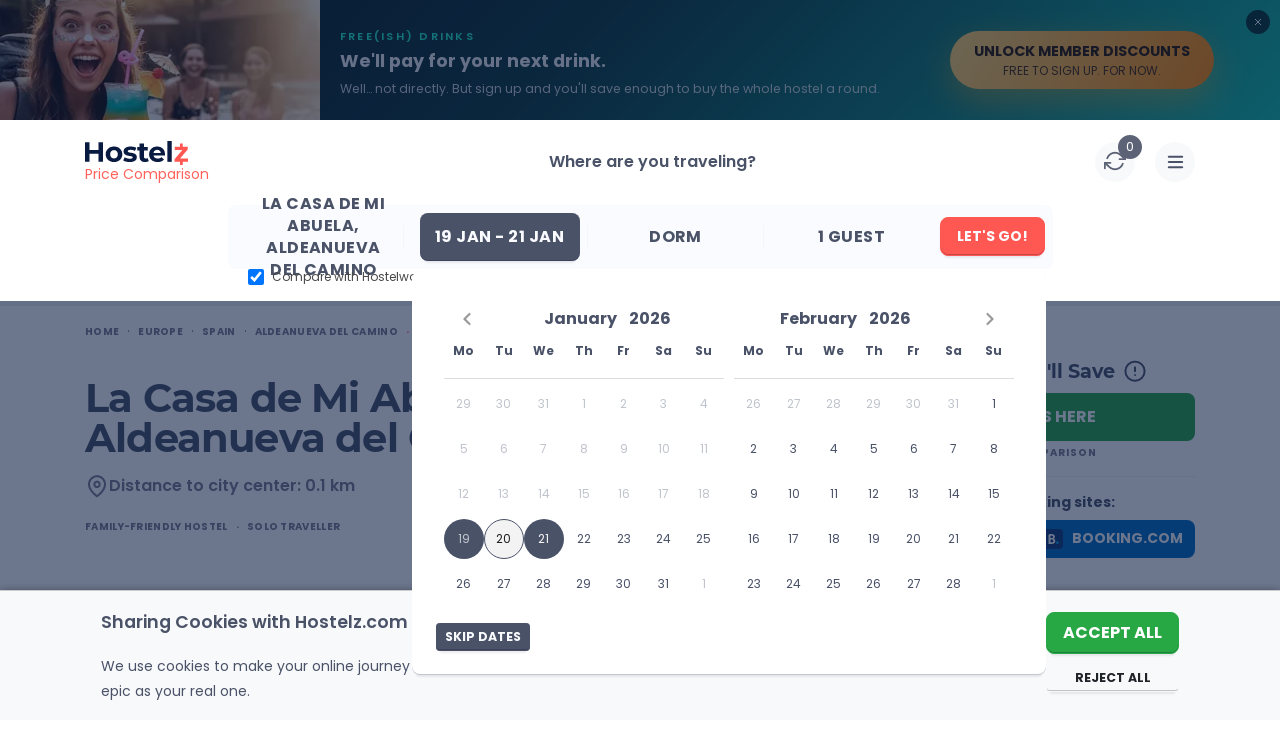

--- FILE ---
content_type: text/html; charset=UTF-8
request_url: https://www.hostelz.com/hostel/393511-La-Casa-de-Mi-Abuela
body_size: 174437
content:
<!DOCTYPE html>
<html lang="en">
<head>
    <meta charset="utf-8">
    <meta name="viewport" content="width=device-width, initial-scale=1">

    
    <link id="favicon" rel="shortcut icon" href="/favicon.ico">
    <link id="favicon32" rel="icon" type="image/png" sizes="32x32" href="/favicon-32x32.png">
    <link id="favicon16" rel="icon" type="image/png" sizes="16x16" href="/favicon-16x16.png">
    <link id="appleTouch120" rel="apple-touch-icon" sizes="120x120" href="/apple-icon-120x120.png"> 
    <link id="appleTouch152" rel="apple-touch-icon" sizes="152x152" href="/apple-icon-152x152.png">
    <link id="appleTouch180" rel="apple-touch-icon" sizes="180x180" href="/apple-touch-icon.png">
    <link id="maskIcon" rel="mask-icon" href="/safari-pinned-tab.svg" color="#ff6059">

    <meta name="apple-mobile-web-app-title" content="Hostelz">
    <meta name="application-name" content="Hostelz">
    <meta name="msapplication-TileColor" content="#ff6059">
    <meta name="theme-color" content="#ffffff">

            <!-- Google Tag Manager -->
        <script>(function(w,d,s,l,i){w[l]=w[l]||[];w[l].push({'gtm.start':
                        new Date().getTime(),event:'gtm.js'});var f=d.getElementsByTagName(s)[0],
                    j=d.createElement(s),dl=l!='dataLayer'?'&l='+l:'';j.async=true;j.src=
                    'https://www.googletagmanager.com/gtm.js?id='+i+dl;f.parentNode.insertBefore(j,f);
            })(window,document,'script','dataLayer','GTM-PRVM5HX');</script>
        <!-- End Google Tag Manager -->
    
    <script type="text/javascript">const Ziggy={"url":"https:\/\/www.hostelz.com","port":null,"defaults":{},"routes":{"images":{"uri":"images\/{path}","methods":["GET","HEAD"],"wheres":{"path":".*"},"parameters":["path"]},"searchAutocomplete":{"uri":"search-autocomplete","methods":["GET","HEAD"]},"track-filter-usage":{"uri":"track-filter-usage","methods":["POST"],"domain":"www.hostelz.com"},"home":{"uri":"\/","methods":["GET","POST","HEAD"],"domain":"www.hostelz.com"},"allContinents":{"uri":"hostels-in","methods":["GET","HEAD"],"domain":"www.hostelz.com"},"cityMarkerPoints":{"uri":"city-marker","methods":["GET","HEAD"],"domain":"www.hostelz.com"},"comparison":{"uri":"compare","methods":["GET","HEAD"],"domain":"www.hostelz.com"},"articles":{"uri":"articles\/{slug?}","methods":["GET","HEAD"],"domain":"www.hostelz.com","parameters":["slug"]},"howCompareHostelPrices":{"uri":"how-to-compare-hostel-prices-hostelz","methods":["GET","HEAD"],"domain":"www.hostelz.com"},"comparingOTAs":{"uri":"hostelworld-vs-booking-vs-hostelz-best-hostel-website-comparison","methods":["GET","HEAD"],"domain":"www.hostelz.com"},"comparingTravelInsurances":{"uri":"safetywing-vs-heymondo-best-travel-insurance-comparison","methods":["GET","HEAD"],"domain":"www.hostelz.com"},"contact-us":{"uri":"contact\/{reason?}\/{contactType?}","methods":["GET","HEAD"],"domain":"www.hostelz.com","parameters":["reason","contactType"]},"wishlist:index":{"uri":"wishlists","methods":["GET","HEAD"],"domain":"www.hostelz.com"},"loginShow":{"uri":"login","methods":["GET","HEAD"],"domain":"www.hostelz.com"},"loginCreate":{"uri":"login","methods":["POST"],"domain":"www.hostelz.com"},"logout":{"uri":"logout","methods":["GET","HEAD"],"domain":"www.hostelz.com"},"signupShow":{"uri":"signup","methods":["GET","HEAD"],"domain":"www.hostelz.com"},"signupSendEmail":{"uri":"signup","methods":["POST"],"domain":"www.hostelz.com"},"signupHandleEmailVerification":{"uri":"signup\/emailVerification\/{emailVerificationToken}","methods":["POST"],"domain":"www.hostelz.com","parameters":["emailVerificationToken"]},"listingCorrection":{"uri":"listing-correction\/{listingID}","methods":["GET","HEAD","POST","PUT","PATCH","DELETE","OPTIONS"],"domain":"www.hostelz.com","parameters":["listingID"]},"submitRating":{"uri":"submit-rating\/{listing}","methods":["POST"],"domain":"www.hostelz.com","parameters":["listing"],"bindings":{"listing":"id"}},"verifyRatingCreate":{"uri":"verify-rating\/{rating}","methods":["POST"],"domain":"www.hostelz.com","parameters":["rating"],"bindings":{"rating":"id"}},"afterBookingRatingCreate":{"uri":"booking-rating\/{booking}\/{verificationCode}","methods":["POST"],"domain":"www.hostelz.com","parameters":["booking","verificationCode"],"bindings":{"booking":"id"}},"submitNewListing":{"uri":"new-listing","methods":["GET","HEAD","POST","PUT","PATCH","DELETE","OPTIONS"],"domain":"secure.hostelz.com"},"user:menu":{"uri":"user","methods":["GET","HEAD","POST","PUT","PATCH","DELETE","OPTIONS"],"domain":"secure.hostelz.com"},"user:settings":{"uri":"user\/settings\/{userAction}","methods":["GET","HEAD","POST","PUT","PATCH","DELETE","OPTIONS"],"domain":"secure.hostelz.com","parameters":["userAction"]},"change-language":{"uri":"lang\/{langCode}","methods":["GET","HEAD"],"parameters":["langCode"]}}};!function(t,r){"object"==typeof exports&&"undefined"!=typeof module?module.exports=r():"function"==typeof define&&define.amd?define(r):(t||self).route=r()}(this,function(){function t(t,r){for(var n=0;n<r.length;n++){var e=r[n];e.enumerable=e.enumerable||!1,e.configurable=!0,"value"in e&&(e.writable=!0),Object.defineProperty(t,u(e.key),e)}}function r(r,n,e){return n&&t(r.prototype,n),e&&t(r,e),Object.defineProperty(r,"prototype",{writable:!1}),r}function n(){return n=Object.assign?Object.assign.bind():function(t){for(var r=1;r<arguments.length;r++){var n=arguments[r];for(var e in n)({}).hasOwnProperty.call(n,e)&&(t[e]=n[e])}return t},n.apply(null,arguments)}function e(t){return e=Object.setPrototypeOf?Object.getPrototypeOf.bind():function(t){return t.__proto__||Object.getPrototypeOf(t)},e(t)}function o(){try{var t=!Boolean.prototype.valueOf.call(Reflect.construct(Boolean,[],function(){}))}catch(t){}return(o=function(){return!!t})()}function i(t,r){return i=Object.setPrototypeOf?Object.setPrototypeOf.bind():function(t,r){return t.__proto__=r,t},i(t,r)}function u(t){var r=function(t){if("object"!=typeof t||!t)return t;var r=t[Symbol.toPrimitive];if(void 0!==r){var n=r.call(t,"string");if("object"!=typeof n)return n;throw new TypeError("@@toPrimitive must return a primitive value.")}return String(t)}(t);return"symbol"==typeof r?r:r+""}function f(t){var r="function"==typeof Map?new Map:void 0;return f=function(t){if(null===t||!function(t){try{return-1!==Function.toString.call(t).indexOf("[native code]")}catch(r){return"function"==typeof t}}(t))return t;if("function"!=typeof t)throw new TypeError("Super expression must either be null or a function");if(void 0!==r){if(r.has(t))return r.get(t);r.set(t,n)}function n(){return function(t,r,n){if(o())return Reflect.construct.apply(null,arguments);var e=[null];e.push.apply(e,r);var u=new(t.bind.apply(t,e));return n&&i(u,n.prototype),u}(t,arguments,e(this).constructor)}return n.prototype=Object.create(t.prototype,{constructor:{value:n,enumerable:!1,writable:!0,configurable:!0}}),i(n,t)},f(t)}var a=String.prototype.replace,c=/%20/g,l="RFC3986",s={default:l,formatters:{RFC1738:function(t){return a.call(t,c,"+")},RFC3986:function(t){return String(t)}},RFC1738:"RFC1738",RFC3986:l},v=Object.prototype.hasOwnProperty,p=Array.isArray,y=function(){for(var t=[],r=0;r<256;++r)t.push("%"+((r<16?"0":"")+r.toString(16)).toUpperCase());return t}(),d=function(t,r){for(var n=r&&r.plainObjects?Object.create(null):{},e=0;e<t.length;++e)void 0!==t[e]&&(n[e]=t[e]);return n},b={arrayToObject:d,assign:function(t,r){return Object.keys(r).reduce(function(t,n){return t[n]=r[n],t},t)},combine:function(t,r){return[].concat(t,r)},compact:function(t){for(var r=[{obj:{o:t},prop:"o"}],n=[],e=0;e<r.length;++e)for(var o=r[e],i=o.obj[o.prop],u=Object.keys(i),f=0;f<u.length;++f){var a=u[f],c=i[a];"object"==typeof c&&null!==c&&-1===n.indexOf(c)&&(r.push({obj:i,prop:a}),n.push(c))}return function(t){for(;t.length>1;){var r=t.pop(),n=r.obj[r.prop];if(p(n)){for(var e=[],o=0;o<n.length;++o)void 0!==n[o]&&e.push(n[o]);r.obj[r.prop]=e}}}(r),t},decode:function(t,r,n){var e=t.replace(/\+/g," ");if("iso-8859-1"===n)return e.replace(/%[0-9a-f]{2}/gi,unescape);try{return decodeURIComponent(e)}catch(t){return e}},encode:function(t,r,n,e,o){if(0===t.length)return t;var i=t;if("symbol"==typeof t?i=Symbol.prototype.toString.call(t):"string"!=typeof t&&(i=String(t)),"iso-8859-1"===n)return escape(i).replace(/%u[0-9a-f]{4}/gi,function(t){return"%26%23"+parseInt(t.slice(2),16)+"%3B"});for(var u="",f=0;f<i.length;++f){var a=i.charCodeAt(f);45===a||46===a||95===a||126===a||a>=48&&a<=57||a>=65&&a<=90||a>=97&&a<=122||o===s.RFC1738&&(40===a||41===a)?u+=i.charAt(f):a<128?u+=y[a]:a<2048?u+=y[192|a>>6]+y[128|63&a]:a<55296||a>=57344?u+=y[224|a>>12]+y[128|a>>6&63]+y[128|63&a]:(a=65536+((1023&a)<<10|1023&i.charCodeAt(f+=1)),u+=y[240|a>>18]+y[128|a>>12&63]+y[128|a>>6&63]+y[128|63&a])}return u},isBuffer:function(t){return!(!t||"object"!=typeof t||!(t.constructor&&t.constructor.isBuffer&&t.constructor.isBuffer(t)))},isRegExp:function(t){return"[object RegExp]"===Object.prototype.toString.call(t)},maybeMap:function(t,r){if(p(t)){for(var n=[],e=0;e<t.length;e+=1)n.push(r(t[e]));return n}return r(t)},merge:function t(r,n,e){if(!n)return r;if("object"!=typeof n){if(p(r))r.push(n);else{if(!r||"object"!=typeof r)return[r,n];(e&&(e.plainObjects||e.allowPrototypes)||!v.call(Object.prototype,n))&&(r[n]=!0)}return r}if(!r||"object"!=typeof r)return[r].concat(n);var o=r;return p(r)&&!p(n)&&(o=d(r,e)),p(r)&&p(n)?(n.forEach(function(n,o){if(v.call(r,o)){var i=r[o];i&&"object"==typeof i&&n&&"object"==typeof n?r[o]=t(i,n,e):r.push(n)}else r[o]=n}),r):Object.keys(n).reduce(function(r,o){var i=n[o];return r[o]=v.call(r,o)?t(r[o],i,e):i,r},o)}},h=Object.prototype.hasOwnProperty,g={brackets:function(t){return t+"[]"},comma:"comma",indices:function(t,r){return t+"["+r+"]"},repeat:function(t){return t}},m=Array.isArray,j=String.prototype.split,w=Array.prototype.push,O=function(t,r){w.apply(t,m(r)?r:[r])},E=Date.prototype.toISOString,R=s.default,S={addQueryPrefix:!1,allowDots:!1,charset:"utf-8",charsetSentinel:!1,delimiter:"&",encode:!0,encoder:b.encode,encodeValuesOnly:!1,format:R,formatter:s.formatters[R],indices:!1,serializeDate:function(t){return E.call(t)},skipNulls:!1,strictNullHandling:!1},k=function t(r,n,e,o,i,u,f,a,c,l,s,v,p,y){var d,h=r;if("function"==typeof f?h=f(n,h):h instanceof Date?h=l(h):"comma"===e&&m(h)&&(h=b.maybeMap(h,function(t){return t instanceof Date?l(t):t})),null===h){if(o)return u&&!p?u(n,S.encoder,y,"key",s):n;h=""}if("string"==typeof(d=h)||"number"==typeof d||"boolean"==typeof d||"symbol"==typeof d||"bigint"==typeof d||b.isBuffer(h)){if(u){var g=p?n:u(n,S.encoder,y,"key",s);if("comma"===e&&p){for(var w=j.call(String(h),","),E="",R=0;R<w.length;++R)E+=(0===R?"":",")+v(u(w[R],S.encoder,y,"value",s));return[v(g)+"="+E]}return[v(g)+"="+v(u(h,S.encoder,y,"value",s))]}return[v(n)+"="+v(String(h))]}var k,T=[];if(void 0===h)return T;if("comma"===e&&m(h))k=[{value:h.length>0?h.join(",")||null:void 0}];else if(m(f))k=f;else{var $=Object.keys(h);k=a?$.sort(a):$}for(var x=0;x<k.length;++x){var N=k[x],C="object"==typeof N&&void 0!==N.value?N.value:h[N];if(!i||null!==C){var A=m(h)?"function"==typeof e?e(n,N):n:n+(c?"."+N:"["+N+"]");O(T,t(C,A,e,o,i,u,f,a,c,l,s,v,p,y))}}return T},T=Object.prototype.hasOwnProperty,$=Array.isArray,x={allowDots:!1,allowPrototypes:!1,arrayLimit:20,charset:"utf-8",charsetSentinel:!1,comma:!1,decoder:b.decode,delimiter:"&",depth:5,ignoreQueryPrefix:!1,interpretNumericEntities:!1,parameterLimit:1e3,parseArrays:!0,plainObjects:!1,strictNullHandling:!1},N=function(t){return t.replace(/&#(\d+);/g,function(t,r){return String.fromCharCode(parseInt(r,10))})},C=function(t,r){return t&&"string"==typeof t&&r.comma&&t.indexOf(",")>-1?t.split(","):t},A=function(t,r,n,e){if(t){var o=n.allowDots?t.replace(/\.([^.[]+)/g,"[$1]"):t,i=/(\[[^[\]]*])/g,u=n.depth>0&&/(\[[^[\]]*])/.exec(o),f=u?o.slice(0,u.index):o,a=[];if(f){if(!n.plainObjects&&T.call(Object.prototype,f)&&!n.allowPrototypes)return;a.push(f)}for(var c=0;n.depth>0&&null!==(u=i.exec(o))&&c<n.depth;){if(c+=1,!n.plainObjects&&T.call(Object.prototype,u[1].slice(1,-1))&&!n.allowPrototypes)return;a.push(u[1])}return u&&a.push("["+o.slice(u.index)+"]"),function(t,r,n,e){for(var o=e?r:C(r,n),i=t.length-1;i>=0;--i){var u,f=t[i];if("[]"===f&&n.parseArrays)u=[].concat(o);else{u=n.plainObjects?Object.create(null):{};var a="["===f.charAt(0)&&"]"===f.charAt(f.length-1)?f.slice(1,-1):f,c=parseInt(a,10);n.parseArrays||""!==a?!isNaN(c)&&f!==a&&String(c)===a&&c>=0&&n.parseArrays&&c<=n.arrayLimit?(u=[])[c]=o:"__proto__"!==a&&(u[a]=o):u={0:o}}o=u}return o}(a,r,n,e)}},D=function(t,r){var n=function(t){if(!t)return x;if(null!=t.decoder&&"function"!=typeof t.decoder)throw new TypeError("Decoder has to be a function.");if(void 0!==t.charset&&"utf-8"!==t.charset&&"iso-8859-1"!==t.charset)throw new TypeError("The charset option must be either utf-8, iso-8859-1, or undefined");return{allowDots:void 0===t.allowDots?x.allowDots:!!t.allowDots,allowPrototypes:"boolean"==typeof t.allowPrototypes?t.allowPrototypes:x.allowPrototypes,arrayLimit:"number"==typeof t.arrayLimit?t.arrayLimit:x.arrayLimit,charset:void 0===t.charset?x.charset:t.charset,charsetSentinel:"boolean"==typeof t.charsetSentinel?t.charsetSentinel:x.charsetSentinel,comma:"boolean"==typeof t.comma?t.comma:x.comma,decoder:"function"==typeof t.decoder?t.decoder:x.decoder,delimiter:"string"==typeof t.delimiter||b.isRegExp(t.delimiter)?t.delimiter:x.delimiter,depth:"number"==typeof t.depth||!1===t.depth?+t.depth:x.depth,ignoreQueryPrefix:!0===t.ignoreQueryPrefix,interpretNumericEntities:"boolean"==typeof t.interpretNumericEntities?t.interpretNumericEntities:x.interpretNumericEntities,parameterLimit:"number"==typeof t.parameterLimit?t.parameterLimit:x.parameterLimit,parseArrays:!1!==t.parseArrays,plainObjects:"boolean"==typeof t.plainObjects?t.plainObjects:x.plainObjects,strictNullHandling:"boolean"==typeof t.strictNullHandling?t.strictNullHandling:x.strictNullHandling}}(r);if(""===t||null==t)return n.plainObjects?Object.create(null):{};for(var e="string"==typeof t?function(t,r){var n,e={},o=(r.ignoreQueryPrefix?t.replace(/^\?/,""):t).split(r.delimiter,Infinity===r.parameterLimit?void 0:r.parameterLimit),i=-1,u=r.charset;if(r.charsetSentinel)for(n=0;n<o.length;++n)0===o[n].indexOf("utf8=")&&("utf8=%E2%9C%93"===o[n]?u="utf-8":"utf8=%26%2310003%3B"===o[n]&&(u="iso-8859-1"),i=n,n=o.length);for(n=0;n<o.length;++n)if(n!==i){var f,a,c=o[n],l=c.indexOf("]="),s=-1===l?c.indexOf("="):l+1;-1===s?(f=r.decoder(c,x.decoder,u,"key"),a=r.strictNullHandling?null:""):(f=r.decoder(c.slice(0,s),x.decoder,u,"key"),a=b.maybeMap(C(c.slice(s+1),r),function(t){return r.decoder(t,x.decoder,u,"value")})),a&&r.interpretNumericEntities&&"iso-8859-1"===u&&(a=N(a)),c.indexOf("[]=")>-1&&(a=$(a)?[a]:a),e[f]=T.call(e,f)?b.combine(e[f],a):a}return e}(t,n):t,o=n.plainObjects?Object.create(null):{},i=Object.keys(e),u=0;u<i.length;++u){var f=i[u],a=A(f,e[f],n,"string"==typeof t);o=b.merge(o,a,n)}return b.compact(o)},P=/*#__PURE__*/function(){function t(t,r,n){var e,o;this.name=t,this.definition=r,this.bindings=null!=(e=r.bindings)?e:{},this.wheres=null!=(o=r.wheres)?o:{},this.config=n}var n=t.prototype;return n.matchesUrl=function(t){var r,n=this;if(!this.definition.methods.includes("GET"))return!1;var e=this.template.replace(/[.*+$()[\]]/g,"\\$&").replace(/(\/?){([^}?]*)(\??)}/g,function(t,r,e,o){var i,u="(?<"+e+">"+((null==(i=n.wheres[e])?void 0:i.replace(/(^\^)|(\$$)/g,""))||"[^/?]+")+")";return o?"("+r+u+")?":""+r+u}).replace(/^\w+:\/\//,""),o=t.replace(/^\w+:\/\//,"").split("?"),i=o[0],u=o[1],f=null!=(r=new RegExp("^"+e+"/?$").exec(i))?r:new RegExp("^"+e+"/?$").exec(decodeURI(i));if(f){for(var a in f.groups)f.groups[a]="string"==typeof f.groups[a]?decodeURIComponent(f.groups[a]):f.groups[a];return{params:f.groups,query:D(u)}}return!1},n.compile=function(t){var r=this;return this.parameterSegments.length?this.template.replace(/{([^}?]+)(\??)}/g,function(n,e,o){var i,u;if(!o&&[null,void 0].includes(t[e]))throw new Error("Ziggy error: '"+e+"' parameter is required for route '"+r.name+"'.");if(r.wheres[e]&&!new RegExp("^"+(o?"("+r.wheres[e]+")?":r.wheres[e])+"$").test(null!=(u=t[e])?u:""))throw new Error("Ziggy error: '"+e+"' parameter '"+t[e]+"' does not match required format '"+r.wheres[e]+"' for route '"+r.name+"'.");return encodeURI(null!=(i=t[e])?i:"").replace(/%7C/g,"|").replace(/%25/g,"%").replace(/\$/g,"%24")}).replace(this.config.absolute?/(\.[^/]+?)(\/\/)/:/(^)(\/\/)/,"$1/").replace(/\/+$/,""):this.template},r(t,[{key:"template",get:function(){var t=(this.origin+"/"+this.definition.uri).replace(/\/+$/,"");return""===t?"/":t}},{key:"origin",get:function(){return this.config.absolute?this.definition.domain?""+this.config.url.match(/^\w+:\/\//)[0]+this.definition.domain+(this.config.port?":"+this.config.port:""):this.config.url:""}},{key:"parameterSegments",get:function(){var t,r;return null!=(t=null==(r=this.template.match(/{[^}?]+\??}/g))?void 0:r.map(function(t){return{name:t.replace(/{|\??}/g,""),required:!/\?}$/.test(t)}}))?t:[]}}])}(),F=/*#__PURE__*/function(t){function e(r,e,o,i){var u;if(void 0===o&&(o=!0),(u=t.call(this)||this).t=null!=i?i:"undefined"!=typeof Ziggy?Ziggy:null==globalThis?void 0:globalThis.Ziggy,u.t=n({},u.t,{absolute:o}),r){if(!u.t.routes[r])throw new Error("Ziggy error: route '"+r+"' is not in the route list.");u.i=new P(r,u.t.routes[r],u.t),u.u=u.l(e)}return u}var o,u;u=t,(o=e).prototype=Object.create(u.prototype),o.prototype.constructor=o,i(o,u);var f=e.prototype;return f.toString=function(){var t=this,r=Object.keys(this.u).filter(function(r){return!t.i.parameterSegments.some(function(t){return t.name===r})}).filter(function(t){return"_query"!==t}).reduce(function(r,e){var o;return n({},r,((o={})[e]=t.u[e],o))},{});return this.i.compile(this.u)+function(t,r){var n,e=t,o=function(t){if(!t)return S;if(null!=t.encoder&&"function"!=typeof t.encoder)throw new TypeError("Encoder has to be a function.");var r=t.charset||S.charset;if(void 0!==t.charset&&"utf-8"!==t.charset&&"iso-8859-1"!==t.charset)throw new TypeError("The charset option must be either utf-8, iso-8859-1, or undefined");var n=s.default;if(void 0!==t.format){if(!h.call(s.formatters,t.format))throw new TypeError("Unknown format option provided.");n=t.format}var e=s.formatters[n],o=S.filter;return("function"==typeof t.filter||m(t.filter))&&(o=t.filter),{addQueryPrefix:"boolean"==typeof t.addQueryPrefix?t.addQueryPrefix:S.addQueryPrefix,allowDots:void 0===t.allowDots?S.allowDots:!!t.allowDots,charset:r,charsetSentinel:"boolean"==typeof t.charsetSentinel?t.charsetSentinel:S.charsetSentinel,delimiter:void 0===t.delimiter?S.delimiter:t.delimiter,encode:"boolean"==typeof t.encode?t.encode:S.encode,encoder:"function"==typeof t.encoder?t.encoder:S.encoder,encodeValuesOnly:"boolean"==typeof t.encodeValuesOnly?t.encodeValuesOnly:S.encodeValuesOnly,filter:o,format:n,formatter:e,serializeDate:"function"==typeof t.serializeDate?t.serializeDate:S.serializeDate,skipNulls:"boolean"==typeof t.skipNulls?t.skipNulls:S.skipNulls,sort:"function"==typeof t.sort?t.sort:null,strictNullHandling:"boolean"==typeof t.strictNullHandling?t.strictNullHandling:S.strictNullHandling}}(r);"function"==typeof o.filter?e=(0,o.filter)("",e):m(o.filter)&&(n=o.filter);var i=[];if("object"!=typeof e||null===e)return"";var u=g[r&&r.arrayFormat in g?r.arrayFormat:r&&"indices"in r?r.indices?"indices":"repeat":"indices"];n||(n=Object.keys(e)),o.sort&&n.sort(o.sort);for(var f=0;f<n.length;++f){var a=n[f];o.skipNulls&&null===e[a]||O(i,k(e[a],a,u,o.strictNullHandling,o.skipNulls,o.encode?o.encoder:null,o.filter,o.sort,o.allowDots,o.serializeDate,o.format,o.formatter,o.encodeValuesOnly,o.charset))}var c=i.join(o.delimiter),l=!0===o.addQueryPrefix?"?":"";return o.charsetSentinel&&(l+="iso-8859-1"===o.charset?"utf8=%26%2310003%3B&":"utf8=%E2%9C%93&"),c.length>0?l+c:""}(n({},r,this.u._query),{addQueryPrefix:!0,arrayFormat:"indices",encodeValuesOnly:!0,skipNulls:!0,encoder:function(t,r){return"boolean"==typeof t?Number(t):r(t)}})},f.v=function(t){var r=this;t?this.t.absolute&&t.startsWith("/")&&(t=this.p().host+t):t=this.h();var e={},o=Object.entries(this.t.routes).find(function(n){return e=new P(n[0],n[1],r.t).matchesUrl(t)})||[void 0,void 0];return n({name:o[0]},e,{route:o[1]})},f.h=function(){var t=this.p(),r=t.pathname,n=t.search;return(this.t.absolute?t.host+r:r.replace(this.t.url.replace(/^\w*:\/\/[^/]+/,""),"").replace(/^\/+/,"/"))+n},f.current=function(t,r){var e=this.v(),o=e.name,i=e.params,u=e.query,f=e.route;if(!t)return o;var a=new RegExp("^"+t.replace(/\./g,"\\.").replace(/\*/g,".*")+"$").test(o);if([null,void 0].includes(r)||!a)return a;var c=new P(o,f,this.t);r=this.l(r,c);var l=n({},i,u);if(Object.values(r).every(function(t){return!t})&&!Object.values(l).some(function(t){return void 0!==t}))return!0;var s=function(t,r){return Object.entries(t).every(function(t){var n=t[0],e=t[1];return Array.isArray(e)&&Array.isArray(r[n])?e.every(function(t){return r[n].includes(t)}):"object"==typeof e&&"object"==typeof r[n]&&null!==e&&null!==r[n]?s(e,r[n]):r[n]==e})};return s(r,l)},f.p=function(){var t,r,n,e,o,i,u="undefined"!=typeof window?window.location:{},f=u.host,a=u.pathname,c=u.search;return{host:null!=(t=null==(r=this.t.location)?void 0:r.host)?t:void 0===f?"":f,pathname:null!=(n=null==(e=this.t.location)?void 0:e.pathname)?n:void 0===a?"":a,search:null!=(o=null==(i=this.t.location)?void 0:i.search)?o:void 0===c?"":c}},f.has=function(t){return this.t.routes.hasOwnProperty(t)},f.l=function(t,r){var e=this;void 0===t&&(t={}),void 0===r&&(r=this.i),null!=t||(t={}),t=["string","number"].includes(typeof t)?[t]:t;var o=r.parameterSegments.filter(function(t){return!e.t.defaults[t.name]});if(Array.isArray(t))t=t.reduce(function(t,r,e){var i,u;return n({},t,o[e]?((i={})[o[e].name]=r,i):"object"==typeof r?r:((u={})[r]="",u))},{});else if(1===o.length&&!t[o[0].name]&&(t.hasOwnProperty(Object.values(r.bindings)[0])||t.hasOwnProperty("id"))){var i;(i={})[o[0].name]=t,t=i}return n({},this.m(r),this.j(t,r))},f.m=function(t){var r=this;return t.parameterSegments.filter(function(t){return r.t.defaults[t.name]}).reduce(function(t,e,o){var i,u=e.name;return n({},t,((i={})[u]=r.t.defaults[u],i))},{})},f.j=function(t,r){var e=r.bindings,o=r.parameterSegments;return Object.entries(t).reduce(function(t,r){var i,u,f=r[0],a=r[1];if(!a||"object"!=typeof a||Array.isArray(a)||!o.some(function(t){return t.name===f}))return n({},t,((u={})[f]=a,u));if(!a.hasOwnProperty(e[f])){if(!a.hasOwnProperty("id"))throw new Error("Ziggy error: object passed as '"+f+"' parameter is missing route model binding key '"+e[f]+"'.");e[f]="id"}return n({},t,((i={})[f]=a[e[f]],i))},{})},f.valueOf=function(){return this.toString()},r(e,[{key:"params",get:function(){var t=this.v();return n({},t.params,t.query)}},{key:"routeParams",get:function(){return this.v().params}},{key:"queryParams",get:function(){return this.v().query}}])}(/*#__PURE__*/f(String));return function(t,r,n,e){var o=new F(t,r,n,e);return t?o.toString():o}});
</script>    <link rel="preload" as="style" href="https://www.hostelz.com/build/assets/TheHeader-Bmuytr8a.css" /><link rel="preload" as="style" href="https://www.hostelz.com/build/assets/_colors-DpXB2YuM.css" /><link rel="preload" as="style" href="https://www.hostelz.com/build/assets/TheBreadcrumbs-ChsETfCG.css" /><link rel="preload" as="style" href="https://www.hostelz.com/build/assets/ListingTop-DmpUT4pk.css" /><link rel="preload" as="style" href="https://www.hostelz.com/build/assets/swiper-Be9b3THL.css" /><link rel="preload" as="style" href="https://www.hostelz.com/build/assets/ListingBottom-Codim2kh.css" /><link rel="preload" as="style" href="https://www.hostelz.com/build/assets/ListingTabs-DKqCbMB9.css" /><link rel="preload" as="style" href="https://www.hostelz.com/build/assets/FacilitiesAndAmenitiesTab-CN_cn-qs.css" /><link rel="preload" as="style" href="https://www.hostelz.com/build/assets/ReviewsTab-CMWU-TZq.css" /><link rel="preload" as="style" href="https://www.hostelz.com/build/assets/DescriptionTab-CozU6e3O.css" /><link rel="preload" as="style" href="https://www.hostelz.com/build/assets/MapTab-2ea92N4o.css" /><link rel="preload" as="style" href="https://www.hostelz.com/build/assets/ComparePricesTab-DphsgfE9.css" /><link rel="preload" as="style" href="https://www.hostelz.com/build/assets/TheToast-BI-QdxsW.css" /><link rel="preload" as="style" href="https://www.hostelz.com/build/assets/BannerSignup-BnrF-UEy.css" /><link rel="preload" as="style" href="https://www.hostelz.com/build/assets/SearchCounter-BqsUgSdC.css" /><link rel="preload" as="style" href="https://www.hostelz.com/build/assets/AutocompleteSuggestions-31rpHZhc.css" /><link rel="preload" as="style" href="https://www.hostelz.com/build/assets/AgeRangesSelect-woI6Az6Y.css" /><link rel="preload" as="style" href="https://www.hostelz.com/build/assets/AppModal-BROiuhod.css" /><link rel="preload" as="style" href="https://www.hostelz.com/build/assets/ListingSwiper-BSy5h_pk.css" /><link rel="preload" as="style" href="https://www.hostelz.com/build/assets/pagination-BcomKzf1.css" /><link rel="preload" as="style" href="https://www.hostelz.com/build/assets/ListingModalContent-DdyYZgt_.css" /><link rel="preload" as="style" href="https://www.hostelz.com/build/assets/ReviewItem-DJLUGNAd.css" /><link rel="preload" as="style" href="https://www.hostelz.com/build/assets/ListingList-B84U-G6E.css" /><link rel="preload" as="style" href="https://www.hostelz.com/build/assets/ComparisonIcon-cdbkDWhG.css" /><link rel="preload" as="style" href="https://www.hostelz.com/build/assets/TwoFieldsLoginModalContent-D_8EIFl3.css" /><link rel="preload" as="style" href="https://www.hostelz.com/build/assets/TwoFieldsLoginForm-DQEwqzoj.css" /><link rel="preload" as="style" href="https://www.hostelz.com/build/assets/TheTooltip-DJ9vgXtf.css" /><link rel="preload" as="style" href="https://www.hostelz.com/build/assets/SpecialGuides-Bjmc0Gjj.css" /><link rel="preload" as="style" href="https://www.hostelz.com/build/assets/ToggleSection-DLB_ru9E.css" /><link rel="preload" as="style" href="https://www.hostelz.com/build/assets/TheAccordionArrows-lAvpWrkF.css" /><link rel="preload" as="style" href="https://www.hostelz.com/build/assets/ToggleElement-8ERQUPOr.css" /><link rel="preload" as="style" href="https://www.hostelz.com/build/assets/SignupSidebar-BH8Fff1j.css" /><link rel="preload" as="style" href="https://www.hostelz.com/build/assets/HiddenGemz-BopOST08.css" /><link rel="preload" as="style" href="https://www.hostelz.com/build/assets/TheImageWebpThumb-D0TLM8M3.css" /><link rel="preload" as="style" href="https://www.hostelz.com/build/assets/OneFieldSignUpForm-B_ZSL8bY.css" /><link rel="preload" as="style" href="https://www.hostelz.com/build/assets/RatingReviews-CB0Da2c_.css" /><link rel="preload" as="style" href="https://www.hostelz.com/build/assets/DescriptionTabModalContent-mtNzx1SI.css" /><link rel="preload" as="style" href="https://www.hostelz.com/build/assets/ComparePriceCard-uwUbRRaJ.css" /><link rel="preload" as="style" href="https://www.hostelz.com/build/assets/HostelsListItemSlider-K6ipR1D8.css" /><link rel="preload" as="style" href="https://www.hostelz.com/build/assets/TheLoading-aF5EMhTs.css" /><link rel="preload" as="style" href="https://www.hostelz.com/build/assets/MaxNightBanner-BRQaerBO.css" /><link rel="modulepreload" as="script" href="https://www.hostelz.com/build/assets/app-CwXHMxHr.js" /><link rel="modulepreload" as="script" href="https://www.hostelz.com/build/assets/TheListing-Q2CQ4Y2q.js" /><link rel="modulepreload" as="script" href="https://www.hostelz.com/build/assets/TheHeader-GzsE6Zx2.js" /><link rel="modulepreload" as="script" href="https://www.hostelz.com/build/assets/TheBreadcrumbs-Cq0rTzZl.js" /><link rel="modulepreload" as="script" href="https://www.hostelz.com/build/assets/ListingTop-BgzNxkfh.js" /><link rel="modulepreload" as="script" href="https://www.hostelz.com/build/assets/ListingBottom-DDEsdXG2.js" /><link rel="modulepreload" as="script" href="https://www.hostelz.com/build/assets/ListingTabs-BtlZvcNQ.js" /><link rel="modulepreload" as="script" href="https://www.hostelz.com/build/assets/FacilitiesAndAmenitiesTab-Dr9u1Yhb.js" /><link rel="modulepreload" as="script" href="https://www.hostelz.com/build/assets/listingTabsLogic-Bf-PQEnm.js" /><link rel="modulepreload" as="script" href="https://www.hostelz.com/build/assets/header-DTDDiRzq.js" /><link rel="modulepreload" as="script" href="https://www.hostelz.com/build/assets/ReviewsTab-CPRPcvtP.js" /><link rel="modulepreload" as="script" href="https://www.hostelz.com/build/assets/DescriptionTab-CYZGxpNd.js" /><link rel="modulepreload" as="script" href="https://www.hostelz.com/build/assets/MapTab-COpW1jSG.js" /><link rel="modulepreload" as="script" href="https://www.hostelz.com/build/assets/map--bho9RY0.js" /><link rel="modulepreload" as="script" href="https://www.hostelz.com/build/assets/ComparePricesTab-CnbfqPKm.js" /><link rel="modulepreload" as="script" href="https://www.hostelz.com/build/assets/authorization-D30dZ2d0.js" /><link rel="modulepreload" as="script" href="https://www.hostelz.com/build/assets/toastLogic-dIrLBrnJ.js" /><link rel="modulepreload" as="script" href="https://www.hostelz.com/build/assets/PageEditLink.vue_vue_type_script_setup_true_lang-DamDIcZP.js" /><link rel="modulepreload" as="script" href="https://www.hostelz.com/build/assets/listingTabs-D5586jvp.js" /><link rel="modulepreload" as="script" href="https://www.hostelz.com/build/assets/TheToast-Dyqjew5h.js" /><link rel="modulepreload" as="script" href="https://www.hostelz.com/build/assets/use-currency-BGFJLP9Z.js" /><link rel="modulepreload" as="script" href="https://www.hostelz.com/build/assets/index-DUi0b9Cb.js" /><link rel="modulepreload" as="script" href="https://www.hostelz.com/build/assets/bottomBarState-CyKiRrhq.js" /><link rel="modulepreload" as="script" href="https://www.hostelz.com/build/assets/_plugin-vue_export-helper-DlAUqK2U.js" /><link rel="modulepreload" as="script" href="https://www.hostelz.com/build/assets/TheIcon.vue_vue_type_script_setup_true_lang-DTZSN7tc.js" /><link rel="modulepreload" as="script" href="https://www.hostelz.com/build/assets/BannerSignup.vue_vue_type_script_setup_true_lang-BrxrDEtC.js" /><link rel="modulepreload" as="script" href="https://www.hostelz.com/build/assets/TheSchema.vue_vue_type_script_setup_true_lang-Bww3ttfj.js" /><link rel="modulepreload" as="script" href="https://www.hostelz.com/build/assets/index-Xg6lnM3s.js" /><link rel="modulepreload" as="script" href="https://www.hostelz.com/build/assets/index-PVh9624Y.js" /><link rel="modulepreload" as="script" href="https://www.hostelz.com/build/assets/use-comparison-B9uEv02k.js" /><link rel="modulepreload" as="script" href="https://www.hostelz.com/build/assets/mobile-CEP4-Yqo.js" /><link rel="modulepreload" as="script" href="https://www.hostelz.com/build/assets/Search-BgKbBEUA.js" /><link rel="modulepreload" as="script" href="https://www.hostelz.com/build/assets/HeaderSearchResultEmitType-BIyYOKDp.js" /><link rel="modulepreload" as="script" href="https://www.hostelz.com/build/assets/dayjs.min-DUlfNE-R.js" /><link rel="modulepreload" as="script" href="https://www.hostelz.com/build/assets/SearchCounter.vue_vue_type_script_setup_true_lang-LlqO6HYI.js" /><link rel="modulepreload" as="script" href="https://www.hostelz.com/build/assets/browserInfo-B4v8kR5N.js" /><link rel="modulepreload" as="script" href="https://www.hostelz.com/build/assets/index-Y-WyS8ph.js" /><link rel="modulepreload" as="script" href="https://www.hostelz.com/build/assets/use-location-search-C7qSILiO.js" /><link rel="modulepreload" as="script" href="https://www.hostelz.com/build/assets/use-listing-search-BGVdUShQ.js" /><link rel="modulepreload" as="script" href="https://www.hostelz.com/build/assets/Filters-CXFO4U-2.js" /><link rel="modulepreload" as="script" href="https://www.hostelz.com/build/assets/AutocompleteSuggestions-DM074cyU.js" /><link rel="modulepreload" as="script" href="https://www.hostelz.com/build/assets/AgeRangesSelect-DFQjxUI6.js" /><link rel="modulepreload" as="script" href="https://www.hostelz.com/build/assets/AppModal-BdX_HfRG.js" /><link rel="modulepreload" as="script" href="https://www.hostelz.com/build/assets/searchPlaceByCriteria-bnmXmme_.js" /><link rel="modulepreload" as="script" href="https://www.hostelz.com/build/assets/TheHeaderLogic-CgcJjG3R.js" /><link rel="modulepreload" as="script" href="https://www.hostelz.com/build/assets/use-esc-close-C4hrF62w.js" /><link rel="modulepreload" as="script" href="https://www.hostelz.com/build/assets/use-scroll-_-open-search-B6ReOYf0.js" /><link rel="modulepreload" as="script" href="https://www.hostelz.com/build/assets/ListingSwiper-DrRKH5XN.js" /><link rel="modulepreload" as="script" href="https://www.hostelz.com/build/assets/swiper-vue-BHcHA3Fo.js" /><link rel="modulepreload" as="script" href="https://www.hostelz.com/build/assets/pagination-Bd8a3gCq.js" /><link rel="modulepreload" as="script" href="https://www.hostelz.com/build/assets/ListingModalContent-HJ5YJjSM.js" /><link rel="modulepreload" as="script" href="https://www.hostelz.com/build/assets/ReviewItem-DTyUDai0.js" /><link rel="modulepreload" as="script" href="https://www.hostelz.com/build/assets/ListingList-CNTmEAZy.js" /><link rel="modulepreload" as="script" href="https://www.hostelz.com/build/assets/ListingListIcon.vue_vue_type_script_setup_true_lang-C_rsTwMY.js" /><link rel="modulepreload" as="script" href="https://www.hostelz.com/build/assets/ComparisonIcon-Bgz02vKP.js" /><link rel="modulepreload" as="script" href="https://www.hostelz.com/build/assets/TwoFieldsLoginModalContent-BG2GKbkj.js" /><link rel="modulepreload" as="script" href="https://www.hostelz.com/build/assets/TwoFieldsLoginForm-DXMEIpKJ.js" /><link rel="modulepreload" as="script" href="https://www.hostelz.com/build/assets/TheTooltip-CKRn8351.js" /><link rel="modulepreload" as="script" href="https://www.hostelz.com/build/assets/utils-CE3ksX3A.js" /><link rel="modulepreload" as="script" href="https://www.hostelz.com/build/assets/SpecialGuides-Ukuxaj9w.js" /><link rel="modulepreload" as="script" href="https://www.hostelz.com/build/assets/ToggleSection-DNDoxInQ.js" /><link rel="modulepreload" as="script" href="https://www.hostelz.com/build/assets/TheAccordionArrows-BwSPKCHf.js" /><link rel="modulepreload" as="script" href="https://www.hostelz.com/build/assets/ToggleElement-pOl59OSB.js" /><link rel="modulepreload" as="script" href="https://www.hostelz.com/build/assets/accordionItemsToggle-qn0-sSK5.js" /><link rel="modulepreload" as="script" href="https://www.hostelz.com/build/assets/SignupSidebar-DR7DnEO7.js" /><link rel="modulepreload" as="script" href="https://www.hostelz.com/build/assets/HiddenGemz-jDomBxSA.js" /><link rel="modulepreload" as="script" href="https://www.hostelz.com/build/assets/TheImageWebpThumb-BBZyyKgw.js" /><link rel="modulepreload" as="script" href="https://www.hostelz.com/build/assets/OneFieldSignUpForm-pXI_Fuq0.js" /><link rel="modulepreload" as="script" href="https://www.hostelz.com/build/assets/TheCityAds.vue_vue_type_script_setup_true_lang-BrVp-lwy.js" /><link rel="modulepreload" as="script" href="https://www.hostelz.com/build/assets/RatingReviews-DZnLcOKj.js" /><link rel="modulepreload" as="script" href="https://www.hostelz.com/build/assets/DescriptionTabModalContent-YcsdwKHl.js" /><link rel="modulepreload" as="script" href="https://www.hostelz.com/build/assets/comparePriceLogic-6oSaU7qM.js" /><link rel="modulepreload" as="script" href="https://www.hostelz.com/build/assets/ComparePriceCard-DxrYi0ZR.js" /><link rel="modulepreload" as="script" href="https://www.hostelz.com/build/assets/Providers-rLZ-4nsz.js" /><link rel="modulepreload" as="script" href="https://www.hostelz.com/build/assets/HostelsListItemSlider-CJr5ojNO.js" /><link rel="modulepreload" as="script" href="https://www.hostelz.com/build/assets/TheLoading-BcPVBPE2.js" /><link rel="modulepreload" as="script" href="https://www.hostelz.com/build/assets/MaxNightBanner-0RaYHesW.js" /><link rel="stylesheet" href="https://www.hostelz.com/build/assets/TheHeader-Bmuytr8a.css" data-navigate-track="reload" /><link rel="stylesheet" href="https://www.hostelz.com/build/assets/_colors-DpXB2YuM.css" data-navigate-track="reload" /><link rel="stylesheet" href="https://www.hostelz.com/build/assets/TheBreadcrumbs-ChsETfCG.css" data-navigate-track="reload" /><link rel="stylesheet" href="https://www.hostelz.com/build/assets/ListingTop-DmpUT4pk.css" data-navigate-track="reload" /><link rel="stylesheet" href="https://www.hostelz.com/build/assets/swiper-Be9b3THL.css" data-navigate-track="reload" /><link rel="stylesheet" href="https://www.hostelz.com/build/assets/ListingBottom-Codim2kh.css" data-navigate-track="reload" /><link rel="stylesheet" href="https://www.hostelz.com/build/assets/ListingTabs-DKqCbMB9.css" data-navigate-track="reload" /><link rel="stylesheet" href="https://www.hostelz.com/build/assets/FacilitiesAndAmenitiesTab-CN_cn-qs.css" data-navigate-track="reload" /><link rel="stylesheet" href="https://www.hostelz.com/build/assets/ReviewsTab-CMWU-TZq.css" data-navigate-track="reload" /><link rel="stylesheet" href="https://www.hostelz.com/build/assets/DescriptionTab-CozU6e3O.css" data-navigate-track="reload" /><link rel="stylesheet" href="https://www.hostelz.com/build/assets/MapTab-2ea92N4o.css" data-navigate-track="reload" /><link rel="stylesheet" href="https://www.hostelz.com/build/assets/ComparePricesTab-DphsgfE9.css" data-navigate-track="reload" /><link rel="stylesheet" href="https://www.hostelz.com/build/assets/TheToast-BI-QdxsW.css" data-navigate-track="reload" /><link rel="stylesheet" href="https://www.hostelz.com/build/assets/BannerSignup-BnrF-UEy.css" data-navigate-track="reload" /><link rel="stylesheet" href="https://www.hostelz.com/build/assets/SearchCounter-BqsUgSdC.css" data-navigate-track="reload" /><link rel="stylesheet" href="https://www.hostelz.com/build/assets/AutocompleteSuggestions-31rpHZhc.css" data-navigate-track="reload" /><link rel="stylesheet" href="https://www.hostelz.com/build/assets/AgeRangesSelect-woI6Az6Y.css" data-navigate-track="reload" /><link rel="stylesheet" href="https://www.hostelz.com/build/assets/AppModal-BROiuhod.css" data-navigate-track="reload" /><link rel="stylesheet" href="https://www.hostelz.com/build/assets/ListingSwiper-BSy5h_pk.css" data-navigate-track="reload" /><link rel="stylesheet" href="https://www.hostelz.com/build/assets/pagination-BcomKzf1.css" data-navigate-track="reload" /><link rel="stylesheet" href="https://www.hostelz.com/build/assets/ListingModalContent-DdyYZgt_.css" data-navigate-track="reload" /><link rel="stylesheet" href="https://www.hostelz.com/build/assets/ReviewItem-DJLUGNAd.css" data-navigate-track="reload" /><link rel="stylesheet" href="https://www.hostelz.com/build/assets/ListingList-B84U-G6E.css" data-navigate-track="reload" /><link rel="stylesheet" href="https://www.hostelz.com/build/assets/ComparisonIcon-cdbkDWhG.css" data-navigate-track="reload" /><link rel="stylesheet" href="https://www.hostelz.com/build/assets/TwoFieldsLoginModalContent-D_8EIFl3.css" data-navigate-track="reload" /><link rel="stylesheet" href="https://www.hostelz.com/build/assets/TwoFieldsLoginForm-DQEwqzoj.css" data-navigate-track="reload" /><link rel="stylesheet" href="https://www.hostelz.com/build/assets/TheTooltip-DJ9vgXtf.css" data-navigate-track="reload" /><link rel="stylesheet" href="https://www.hostelz.com/build/assets/SpecialGuides-Bjmc0Gjj.css" data-navigate-track="reload" /><link rel="stylesheet" href="https://www.hostelz.com/build/assets/ToggleSection-DLB_ru9E.css" data-navigate-track="reload" /><link rel="stylesheet" href="https://www.hostelz.com/build/assets/TheAccordionArrows-lAvpWrkF.css" data-navigate-track="reload" /><link rel="stylesheet" href="https://www.hostelz.com/build/assets/ToggleElement-8ERQUPOr.css" data-navigate-track="reload" /><link rel="stylesheet" href="https://www.hostelz.com/build/assets/SignupSidebar-BH8Fff1j.css" data-navigate-track="reload" /><link rel="stylesheet" href="https://www.hostelz.com/build/assets/HiddenGemz-BopOST08.css" data-navigate-track="reload" /><link rel="stylesheet" href="https://www.hostelz.com/build/assets/TheImageWebpThumb-D0TLM8M3.css" data-navigate-track="reload" /><link rel="stylesheet" href="https://www.hostelz.com/build/assets/OneFieldSignUpForm-B_ZSL8bY.css" data-navigate-track="reload" /><link rel="stylesheet" href="https://www.hostelz.com/build/assets/RatingReviews-CB0Da2c_.css" data-navigate-track="reload" /><link rel="stylesheet" href="https://www.hostelz.com/build/assets/DescriptionTabModalContent-mtNzx1SI.css" data-navigate-track="reload" /><link rel="stylesheet" href="https://www.hostelz.com/build/assets/ComparePriceCard-uwUbRRaJ.css" data-navigate-track="reload" /><link rel="stylesheet" href="https://www.hostelz.com/build/assets/HostelsListItemSlider-K6ipR1D8.css" data-navigate-track="reload" /><link rel="stylesheet" href="https://www.hostelz.com/build/assets/TheLoading-aF5EMhTs.css" data-navigate-track="reload" /><link rel="stylesheet" href="https://www.hostelz.com/build/assets/MaxNightBanner-BRQaerBO.css" data-navigate-track="reload" /><script type="module" src="https://www.hostelz.com/build/assets/app-CwXHMxHr.js" data-navigate-track="reload"></script><script type="module" src="https://www.hostelz.com/build/assets/TheListing-Q2CQ4Y2q.js" data-navigate-track="reload"></script>    <meta property="og:site_name" content="Hostelz" inertia>
<meta property="og:type" content="website" inertia>
<meta name="twitter:card" content="summary" inertia>
<meta name="twitter:site" content="@hostelz" inertia>
<meta name="twitter:creator" content="@hostelz" inertia>
<meta name="p:domain_verify" content="8f16cd1b02fa89aaab4ade1941964b56" inertia>
<meta content="text/html; charset=utf-8" http-equiv="Content-Type" inertia>
<meta name="apple-mobile-web-app-title" content="Hostelz" inertia>
<link rel="manifest" href="/site.webmanifest" inertia>
<meta name="description" content="Genuine Real Reviews of La Casa de Mi Abuela, Aldeanueva del Camino (including video + photos). Price Comparison for La Casa de Mi Abuela with Hostelz.com for a cheaper Reservation (save up to 17%)" inertia>
<meta property="og:title" content="La Casa de Mi Abuela, Aldeanueva del Camino - Is it Worth it? NEW Reviews 2026" inertia>
<meta property="og:description" content="Genuine Real Reviews of La Casa de Mi Abuela, Aldeanueva del Camino (including video + photos). Price Comparison for La Casa de Mi Abuela with Hostelz.com for a cheaper Reservation (save up to 17%)" inertia>
<meta property="og:image" content="https://www.hostelz.com/pics/imported/listings/big/39/5716039.jpg" inertia>
<meta property="og:url" content="https://www.hostelz.com/hostel/393511-La-Casa-de-Mi-Abuela" inertia>
<meta property="og:locale" content="en_US" inertia>
<meta property="og:locale:alternate" content="en_GB" inertia>
<meta property="og:locale:alternate" content="en_AU" inertia>
<meta property="twitter:title" content="La Casa de Mi Abuela, Aldeanueva del Camino - Is it Worth it? NEW Reviews 2026" inertia>
<meta property="twitter:description" content="Genuine Real Reviews of La Casa de Mi Abuela, Aldeanueva del Camino (including video + photos). Price Comparison for La Casa de Mi Abuela with Hostelz.com for a cheaper Reservation (save up to 17%)" inertia>
<link rel="canonical" href="https://www.hostelz.com/hostel/393511-La-Casa-de-Mi-Abuela" inertia>
<link rel="alternate" href="https://www.hostelz.com/en/hostel/393511-La-Casa-de-Mi-Abuela" title="English" hreflang="en" inertia>
<link rel="alternate" href="https://www.hostelz.com/en/hostel/393511-La-Casa-de-Mi-Abuela" title="English" hreflang="x-default" inertia>
<link rel="alternate" href="https://www.hostelz.com/en/hostel/393511-La-Casa-de-Mi-Abuela" title="English (US)" hreflang="en-us" inertia>
<link rel="alternate" href="https://www.hostelz.com/en/hostel/393511-La-Casa-de-Mi-Abuela" title="English (UK)" hreflang="en-gb" inertia>
<link rel="alternate" href="https://www.hostelz.com/en/hostel/393511-La-Casa-de-Mi-Abuela" title="English (AU)" hreflang="en-au" inertia>
<link rel="alternate" href="https://www.hostelz.com/fr/auberge/393511-La-Casa-de-Mi-Abuela" title="French" hreflang="fr" inertia>
<link rel="alternate" href="https://www.hostelz.com/es/hostal/393511-La-Casa-de-Mi-Abuela" title="Spanish" hreflang="es" inertia>
<link rel="alternate" href="https://www.hostelz.com/de/hostel/393511-La-Casa-de-Mi-Abuela" title="German" hreflang="de" inertia>
<script type="application/ld+json" inertia>{
  "@context": "https://schema.org",
  "@type": "Organization",
  "name": "Hostelz.com",
  "alternateName": "Hostelz",
  "brand": "Hostelz.com",
  "description": "Compare the best hostels worldwide with Hostelz.com. We provide comprehensive hostel reviews, ratings, and booking services to help you find the perfect hostels for your travels.",
  "url": "https://www.hostelz.com",
  "logo": "https://www.hostelz.com/images/hostelz-small.png",
  "image": "https://www.hostelz.com/images/hostelz-small.png",
  "sameAs": [
    "https://www.facebook.com/hostelz",
    "https://www.instagram.com/hostelz/",
    "https://twitter.com/hostelz",
    "https://www.tiktok.com/@hostelz",
    "https://www.linkedin.com/company/hostelz",
    "https://youtube.com/@Hostelz",
    "https://www.pinterest.com/hostelz",
    "https://www.crunchbase.com/organization/hostelz"
  ],
  "reviews": [
    {
      "@type": "Review",
      "author": {
        "@type": "Person",
        "name": "Kevin Kelly",
        "url": "https://www.wired.com/author/kevin-kelly/"
      },
      "reviewAspect": "Hostelz Recommendation",
      "reviewBody": "Hostels are a great, often overlooked resource, and Hostelz is your best bet for finding one.",
      "reviewRating": {
        "@type": "Rating",
        "ratingValue": 5,
        "bestRating": 5,
        "worstRating": 1
      },
      "publisher": {
        "@type": "Organization",
        "name": "Wired Magazine",
        "url": "https://www.wired.com/"
      }
    },
    {
      "@type": "Review",
      "author": {
        "@type": "Person",
        "name": "Arthur Frommer",
        "url": "https://www.frommers.com/bio/arthur-frommer"
      },
      "reviewAspect": "Top Hostel Search Engine",
      "reviewBody": "I'm almost certain that Hostelz.com has now moved to the top of the growing pile of hostel search engines.",
      "reviewRating": {
        "@type": "Rating",
        "ratingValue": 5,
        "bestRating": 5,
        "worstRating": 1
      },
      "publisher": {
        "@type": "Organization",
        "name": "Frommers",
        "url": "https://www.frommers.com/"
      }
    },
    {
      "@type": "Review",
      "author": {
        "@type": "Person",
        "name": "Seth Kugel",
        "url": "https://www.nytimes.com/by/seth-kugel"
      },
      "reviewAspect": "User-friendly Search Aggregator",
      "reviewBody": "… worth getting to know Hostelz.com, a search aggregator not unlike Kayak.",
      "reviewRating": {
        "@type": "Rating",
        "ratingValue": 5,
        "bestRating": 5,
        "worstRating": 1
      },
      "publisher": {
        "@type": "Organization",
        "name": "New York Times",
        "url": "https://www.nytimes.com/"
      }
    }
  ]
}</script>
<script type="application/ld+json" inertia>{
  "@context": "https://schema.org",
  "@type": "Hostel",
  "name": "La Casa de Mi Abuela",
  "url": "https://www.hostelz.com/hostel/393511-La-Casa-de-Mi-Abuela",
  "image": "https://www.hostelz.com/pics/imported/listings/webp_thumbnails/39/5716039.webp",
  "hasMap": "https://maps.google.com/?q=40.259451,-5.927837",
  "address": {
    "@type": "PostalAddress",
    "addressCountry": "Spain",
    "addressLocality": "Aldeanueva del Camino",
    "streetAddress": "Calle Alcazar, 4",
    "postalCode": "10740"
  },
  "aggregateRating": {
    "@type": "AggregateRating",
    "ratingValue": 8.8,
    "ratingCount": 531,
    "bestRating": 10
  },
  "priceRange": "$8.5 - $17.79",
  "geo": {
    "@type": "GeoCoordinates",
    "latitude": "40.259451",
    "longitude": "-5.927837"
  },
  "amenityFeature": "[\"Wi-Fi in Lobby\\/Commons\",\"Air Conditioning\",\"Kitchen\",\"Wheelchair Accessible\"]"
}</script>
<title inertia>La Casa de Mi Abuela, Aldeanueva del Camino - Is it Worth it? NEW Reviews 2026</title></head>
<body>

<!-- Google Tag Manager (noscript) -->
<noscript><iframe src="https://www.googletagmanager.com/ns.html?id=GTM-PRVM5HX"
                  height="0" width="0" style="display:none;visibility:hidden"></iframe></noscript>
<!-- End Google Tag Manager (noscript) -->

<div id="app" data-page="{&quot;component&quot;:&quot;the-listing/TheListing&quot;,&quot;props&quot;:{&quot;errors&quot;:{},&quot;user&quot;:null,&quot;ziggy&quot;:{&quot;url&quot;:&quot;https://www.hostelz.com&quot;,&quot;port&quot;:null,&quot;defaults&quot;:[],&quot;routes&quot;:{&quot;images&quot;:{&quot;uri&quot;:&quot;images/{path}&quot;,&quot;methods&quot;:[&quot;GET&quot;,&quot;HEAD&quot;],&quot;wheres&quot;:{&quot;path&quot;:&quot;.*&quot;},&quot;parameters&quot;:[&quot;path&quot;]},&quot;searchAutocomplete&quot;:{&quot;uri&quot;:&quot;search-autocomplete&quot;,&quot;methods&quot;:[&quot;GET&quot;,&quot;HEAD&quot;]},&quot;track-filter-usage&quot;:{&quot;uri&quot;:&quot;track-filter-usage&quot;,&quot;methods&quot;:[&quot;POST&quot;],&quot;domain&quot;:&quot;www.hostelz.com&quot;},&quot;home&quot;:{&quot;uri&quot;:&quot;/&quot;,&quot;methods&quot;:[&quot;GET&quot;,&quot;POST&quot;,&quot;HEAD&quot;],&quot;domain&quot;:&quot;www.hostelz.com&quot;},&quot;allContinents&quot;:{&quot;uri&quot;:&quot;hostels-in&quot;,&quot;methods&quot;:[&quot;GET&quot;,&quot;HEAD&quot;],&quot;domain&quot;:&quot;www.hostelz.com&quot;},&quot;cityMarkerPoints&quot;:{&quot;uri&quot;:&quot;city-marker&quot;,&quot;methods&quot;:[&quot;GET&quot;,&quot;HEAD&quot;],&quot;domain&quot;:&quot;www.hostelz.com&quot;},&quot;comparison&quot;:{&quot;uri&quot;:&quot;compare&quot;,&quot;methods&quot;:[&quot;GET&quot;,&quot;HEAD&quot;],&quot;domain&quot;:&quot;www.hostelz.com&quot;},&quot;articles&quot;:{&quot;uri&quot;:&quot;articles/{slug?}&quot;,&quot;methods&quot;:[&quot;GET&quot;,&quot;HEAD&quot;],&quot;domain&quot;:&quot;www.hostelz.com&quot;,&quot;parameters&quot;:[&quot;slug&quot;]},&quot;howCompareHostelPrices&quot;:{&quot;uri&quot;:&quot;how-to-compare-hostel-prices-hostelz&quot;,&quot;methods&quot;:[&quot;GET&quot;,&quot;HEAD&quot;],&quot;domain&quot;:&quot;www.hostelz.com&quot;},&quot;comparingOTAs&quot;:{&quot;uri&quot;:&quot;hostelworld-vs-booking-vs-hostelz-best-hostel-website-comparison&quot;,&quot;methods&quot;:[&quot;GET&quot;,&quot;HEAD&quot;],&quot;domain&quot;:&quot;www.hostelz.com&quot;},&quot;comparingTravelInsurances&quot;:{&quot;uri&quot;:&quot;safetywing-vs-heymondo-best-travel-insurance-comparison&quot;,&quot;methods&quot;:[&quot;GET&quot;,&quot;HEAD&quot;],&quot;domain&quot;:&quot;www.hostelz.com&quot;},&quot;contact-us&quot;:{&quot;uri&quot;:&quot;contact/{reason?}/{contactType?}&quot;,&quot;methods&quot;:[&quot;GET&quot;,&quot;HEAD&quot;],&quot;domain&quot;:&quot;www.hostelz.com&quot;,&quot;parameters&quot;:[&quot;reason&quot;,&quot;contactType&quot;]},&quot;wishlist:index&quot;:{&quot;uri&quot;:&quot;wishlists&quot;,&quot;methods&quot;:[&quot;GET&quot;,&quot;HEAD&quot;],&quot;domain&quot;:&quot;www.hostelz.com&quot;},&quot;loginShow&quot;:{&quot;uri&quot;:&quot;login&quot;,&quot;methods&quot;:[&quot;GET&quot;,&quot;HEAD&quot;],&quot;domain&quot;:&quot;www.hostelz.com&quot;},&quot;loginCreate&quot;:{&quot;uri&quot;:&quot;login&quot;,&quot;methods&quot;:[&quot;POST&quot;],&quot;domain&quot;:&quot;www.hostelz.com&quot;},&quot;logout&quot;:{&quot;uri&quot;:&quot;logout&quot;,&quot;methods&quot;:[&quot;GET&quot;,&quot;HEAD&quot;],&quot;domain&quot;:&quot;www.hostelz.com&quot;},&quot;signupShow&quot;:{&quot;uri&quot;:&quot;signup&quot;,&quot;methods&quot;:[&quot;GET&quot;,&quot;HEAD&quot;],&quot;domain&quot;:&quot;www.hostelz.com&quot;},&quot;signupSendEmail&quot;:{&quot;uri&quot;:&quot;signup&quot;,&quot;methods&quot;:[&quot;POST&quot;],&quot;domain&quot;:&quot;www.hostelz.com&quot;},&quot;signupHandleEmailVerification&quot;:{&quot;uri&quot;:&quot;signup/emailVerification/{emailVerificationToken}&quot;,&quot;methods&quot;:[&quot;POST&quot;],&quot;domain&quot;:&quot;www.hostelz.com&quot;,&quot;parameters&quot;:[&quot;emailVerificationToken&quot;]},&quot;listingCorrection&quot;:{&quot;uri&quot;:&quot;listing-correction/{listingID}&quot;,&quot;methods&quot;:[&quot;GET&quot;,&quot;HEAD&quot;,&quot;POST&quot;,&quot;PUT&quot;,&quot;PATCH&quot;,&quot;DELETE&quot;,&quot;OPTIONS&quot;],&quot;domain&quot;:&quot;www.hostelz.com&quot;,&quot;parameters&quot;:[&quot;listingID&quot;]},&quot;submitRating&quot;:{&quot;uri&quot;:&quot;submit-rating/{listing}&quot;,&quot;methods&quot;:[&quot;POST&quot;],&quot;domain&quot;:&quot;www.hostelz.com&quot;,&quot;parameters&quot;:[&quot;listing&quot;],&quot;bindings&quot;:{&quot;listing&quot;:&quot;id&quot;}},&quot;verifyRatingCreate&quot;:{&quot;uri&quot;:&quot;verify-rating/{rating}&quot;,&quot;methods&quot;:[&quot;POST&quot;],&quot;domain&quot;:&quot;www.hostelz.com&quot;,&quot;parameters&quot;:[&quot;rating&quot;],&quot;bindings&quot;:{&quot;rating&quot;:&quot;id&quot;}},&quot;afterBookingRatingCreate&quot;:{&quot;uri&quot;:&quot;booking-rating/{booking}/{verificationCode}&quot;,&quot;methods&quot;:[&quot;POST&quot;],&quot;domain&quot;:&quot;www.hostelz.com&quot;,&quot;parameters&quot;:[&quot;booking&quot;,&quot;verificationCode&quot;],&quot;bindings&quot;:{&quot;booking&quot;:&quot;id&quot;}},&quot;submitNewListing&quot;:{&quot;uri&quot;:&quot;new-listing&quot;,&quot;methods&quot;:[&quot;GET&quot;,&quot;HEAD&quot;,&quot;POST&quot;,&quot;PUT&quot;,&quot;PATCH&quot;,&quot;DELETE&quot;,&quot;OPTIONS&quot;],&quot;domain&quot;:&quot;secure.hostelz.com&quot;},&quot;user:menu&quot;:{&quot;uri&quot;:&quot;user&quot;,&quot;methods&quot;:[&quot;GET&quot;,&quot;HEAD&quot;,&quot;POST&quot;,&quot;PUT&quot;,&quot;PATCH&quot;,&quot;DELETE&quot;,&quot;OPTIONS&quot;],&quot;domain&quot;:&quot;secure.hostelz.com&quot;},&quot;user:settings&quot;:{&quot;uri&quot;:&quot;user/settings/{userAction}&quot;,&quot;methods&quot;:[&quot;GET&quot;,&quot;HEAD&quot;,&quot;POST&quot;,&quot;PUT&quot;,&quot;PATCH&quot;,&quot;DELETE&quot;,&quot;OPTIONS&quot;],&quot;domain&quot;:&quot;secure.hostelz.com&quot;,&quot;parameters&quot;:[&quot;userAction&quot;]},&quot;change-language&quot;:{&quot;uri&quot;:&quot;lang/{langCode}&quot;,&quot;methods&quot;:[&quot;GET&quot;,&quot;HEAD&quot;],&quot;parameters&quot;:[&quot;langCode&quot;]}},&quot;location&quot;:&quot;https://www.hostelz.com/hostel/393511-La-Casa-de-Mi-Abuela&quot;},&quot;footer&quot;:{&quot;sections&quot;:[{&quot;title&quot;:&quot;How to...&quot;,&quot;links&quot;:[{&quot;title&quot;:&quot;book hostels&quot;,&quot;url&quot;:&quot;https://www.hostelz.com/articles/when-to-book-hostels&quot;},{&quot;title&quot;:&quot;pack your backpack&quot;,&quot;url&quot;:&quot;https://www.hostelz.com/articles/what-to-pack&quot;},{&quot;title&quot;:&quot;stay first-time in a hostel&quot;,&quot;url&quot;:&quot;https://www.hostelz.com/articles/staying-in-hostels-tips&quot;,&quot;class&quot;:&quot;pb-md-3&quot;},{&quot;title&quot;:&quot;All Articles&quot;,&quot;url&quot;:&quot;https://www.hostelz.com/articles&quot;},{&quot;title&quot;:&quot;Exclusive Articles&quot;,&quot;url&quot;:&quot;https://www.hostelz.com/articles/best-hostel-tips-backpacking&quot;,&quot;badge&quot;:&quot;Pluz&quot;}]},{&quot;title&quot;:&quot;Explore&quot;,&quot;links&quot;:[{&quot;title&quot;:&quot;How Hostelz works&quot;,&quot;url&quot;:&quot;https://www.hostelz.com/how-to-compare-hostel-prices-hostelz&quot;},{&quot;title&quot;:&quot;About Us&quot;,&quot;url&quot;:&quot;https://www.hostelz.com/about&quot;},{&quot;title&quot;:&quot;Help&quot;,&quot;url&quot;:&quot;https://www.hostelz.com/faq&quot;},{&quot;title&quot;:&quot;What&#39;s New? The Changelog&quot;,&quot;url&quot;:&quot;https://www.hostelz.com/articles/hostelz-changelog&quot;},{&quot;title&quot;:&quot;Press &amp; Media&quot;,&quot;url&quot;:&quot;https://www.hostelz.com/articles/press&quot;},{&quot;title&quot;:&quot;Sign up&quot;,&quot;url&quot;:&quot;https://www.hostelz.com/signup&quot;}]},{&quot;title&quot;:&quot;Hostel Guides For You&quot;,&quot;links&quot;:[{&quot;title&quot;:&quot;Best Hostels&quot;,&quot;url&quot;:&quot;https://www.hostelz.com/best-hostels&quot;},{&quot;title&quot;:&quot;Hostels with Private Rooms&quot;,&quot;url&quot;:&quot;https://www.hostelz.com/hostels-with-private-rooms&quot;},{&quot;title&quot;:&quot;Party Hostels&quot;,&quot;url&quot;:&quot;https://www.hostelz.com/party-hostels&quot;},{&quot;title&quot;:&quot;Cheapest Hostels&quot;,&quot;url&quot;:&quot;https://www.hostelz.com/cheapest-hostels&quot;},{&quot;title&quot;:&quot;Female Solo-Traveler&quot;,&quot;url&quot;:&quot;https://www.hostelz.com/female-solo-traveler-hostels&quot;},{&quot;title&quot;:&quot;Youth Hostels&quot;,&quot;url&quot;:&quot;https://www.hostelz.com/youth-hostels&quot;},{&quot;title&quot;:&quot;Find Hostel Jobs&quot;,&quot;url&quot;:&quot;https://www.hostelz.com/hostel-jobs-work-volunteering&quot;},{&quot;title&quot;:&quot;Hostel Chains&quot;,&quot;url&quot;:&quot;https://www.hostelz.com/hostel-chains&quot;},{&quot;title&quot;:&quot;All Hostels&quot;,&quot;url&quot;:&quot;https://www.hostelz.com/hostels-in&quot;}]}],&quot;socialLinks&quot;:[{&quot;title&quot;:&quot;Facebook Hostelz&quot;,&quot;url&quot;:&quot;https://www.facebook.com/hostelz&quot;,&quot;iconId&quot;:&quot;facebook&quot;},{&quot;title&quot;:&quot;Youtube Hostelz&quot;,&quot;url&quot;:&quot;https://youtube.com/@Hostelz&quot;,&quot;iconId&quot;:&quot;youtube&quot;},{&quot;title&quot;:&quot;Instagram Hostelz&quot;,&quot;url&quot;:&quot;https://www.instagram.com/hostelz/&quot;,&quot;iconId&quot;:&quot;instagram&quot;},{&quot;title&quot;:&quot;Tiktok Hostelz&quot;,&quot;url&quot;:&quot;https://www.tiktok.com/@hostelz&quot;,&quot;iconId&quot;:&quot;tiktok&quot;}],&quot;pages&quot;:[{&quot;title&quot;:&quot;Privacy Policy&quot;,&quot;url&quot;:&quot;https://www.hostelz.com/privacy&quot;},{&quot;title&quot;:&quot;Terms &amp; Conditions&quot;,&quot;url&quot;:&quot;https://www.hostelz.com/terms-conditions&quot;},{&quot;title&quot;:&quot;Contact&quot;,&quot;url&quot;:&quot;https://www.hostelz.com/contact&quot;}],&quot;compareSave&quot;:{&quot;title&quot;:&quot;Compare &amp; Save&quot;,&quot;links&quot;:[{&quot;title&quot;:&quot;Hostel Comparizon Tool&quot;,&quot;url&quot;:&quot;https://www.hostelz.com/compare&quot;,&quot;titleAttr&quot;:&quot;Comparing Hostels side-by-side&quot;,&quot;badge&quot;:&quot;NEW&quot;},{&quot;title&quot;:&quot;Best Hostel Booking Sites&quot;,&quot;url&quot;:&quot;https://www.hostelz.com/hostelworld-vs-booking-vs-hostelz-best-hostel-website-comparison&quot;,&quot;titleAttr&quot;:&quot;Hostelworld vs Booking vs Hostelz - Big Comparison&quot;}]},&quot;travelEssentials&quot;:{&quot;title&quot;:&quot;Travel Essentials&quot;,&quot;links&quot;:[{&quot;title&quot;:&quot;Best Travel Insurances&quot;,&quot;url&quot;:&quot;https://www.hostelz.com/safetywing-vs-heymondo-best-travel-insurance-comparison&quot;,&quot;titleAttr&quot;:&quot;Best Budget Travel Insurance: Safetywing vs Heymondo vs Genki&quot;}]},&quot;copyright&quot;:{&quot;text&quot;:&quot;The Hostel Price Comparison: Hostelz.com | Copyright © 2002 - 2026&quot;}},&quot;schemas&quot;:[{&quot;@context&quot;:&quot;https://schema.org&quot;,&quot;@type&quot;:&quot;Organization&quot;,&quot;name&quot;:&quot;Hostelz.com&quot;,&quot;alternateName&quot;:&quot;Hostelz&quot;,&quot;brand&quot;:&quot;Hostelz.com&quot;,&quot;description&quot;:&quot;Compare the best hostels worldwide with Hostelz.com. We provide comprehensive hostel reviews, ratings, and booking services to help you find the perfect hostels for your travels.&quot;,&quot;url&quot;:&quot;https://www.hostelz.com&quot;,&quot;logo&quot;:&quot;https://www.hostelz.com/images/hostelz-small.png&quot;,&quot;image&quot;:&quot;https://www.hostelz.com/images/hostelz-small.png&quot;,&quot;sameAs&quot;:[&quot;https://www.facebook.com/hostelz&quot;,&quot;https://www.instagram.com/hostelz/&quot;,&quot;https://twitter.com/hostelz&quot;,&quot;https://www.tiktok.com/@hostelz&quot;,&quot;https://www.linkedin.com/company/hostelz&quot;,&quot;https://youtube.com/@Hostelz&quot;,&quot;https://www.pinterest.com/hostelz&quot;,&quot;https://www.crunchbase.com/organization/hostelz&quot;],&quot;reviews&quot;:[{&quot;@type&quot;:&quot;Review&quot;,&quot;author&quot;:{&quot;@type&quot;:&quot;Person&quot;,&quot;name&quot;:&quot;Kevin Kelly&quot;,&quot;url&quot;:&quot;https://www.wired.com/author/kevin-kelly/&quot;},&quot;reviewAspect&quot;:&quot;Hostelz Recommendation&quot;,&quot;reviewBody&quot;:&quot;Hostels are a great, often overlooked resource, and Hostelz is your best bet for finding one.&quot;,&quot;reviewRating&quot;:{&quot;@type&quot;:&quot;Rating&quot;,&quot;ratingValue&quot;:5,&quot;bestRating&quot;:5,&quot;worstRating&quot;:1},&quot;publisher&quot;:{&quot;@type&quot;:&quot;Organization&quot;,&quot;name&quot;:&quot;Wired Magazine&quot;,&quot;url&quot;:&quot;https://www.wired.com/&quot;}},{&quot;@type&quot;:&quot;Review&quot;,&quot;author&quot;:{&quot;@type&quot;:&quot;Person&quot;,&quot;name&quot;:&quot;Arthur Frommer&quot;,&quot;url&quot;:&quot;https://www.frommers.com/bio/arthur-frommer&quot;},&quot;reviewAspect&quot;:&quot;Top Hostel Search Engine&quot;,&quot;reviewBody&quot;:&quot;I&#39;m almost certain that Hostelz.com has now moved to the top of the growing pile of hostel search engines.&quot;,&quot;reviewRating&quot;:{&quot;@type&quot;:&quot;Rating&quot;,&quot;ratingValue&quot;:5,&quot;bestRating&quot;:5,&quot;worstRating&quot;:1},&quot;publisher&quot;:{&quot;@type&quot;:&quot;Organization&quot;,&quot;name&quot;:&quot;Frommers&quot;,&quot;url&quot;:&quot;https://www.frommers.com/&quot;}},{&quot;@type&quot;:&quot;Review&quot;,&quot;author&quot;:{&quot;@type&quot;:&quot;Person&quot;,&quot;name&quot;:&quot;Seth Kugel&quot;,&quot;url&quot;:&quot;https://www.nytimes.com/by/seth-kugel&quot;},&quot;reviewAspect&quot;:&quot;User-friendly Search Aggregator&quot;,&quot;reviewBody&quot;:&quot;… worth getting to know Hostelz.com, a search aggregator not unlike Kayak.&quot;,&quot;reviewRating&quot;:{&quot;@type&quot;:&quot;Rating&quot;,&quot;ratingValue&quot;:5,&quot;bestRating&quot;:5,&quot;worstRating&quot;:1},&quot;publisher&quot;:{&quot;@type&quot;:&quot;Organization&quot;,&quot;name&quot;:&quot;New York Times&quot;,&quot;url&quot;:&quot;https://www.nytimes.com/&quot;}}]},{&quot;@context&quot;:&quot;https://schema.org&quot;,&quot;@type&quot;:&quot;Hostel&quot;,&quot;name&quot;:&quot;La Casa de Mi Abuela&quot;,&quot;url&quot;:&quot;https://www.hostelz.com/hostel/393511-La-Casa-de-Mi-Abuela&quot;,&quot;image&quot;:&quot;https://www.hostelz.com/pics/imported/listings/webp_thumbnails/39/5716039.webp&quot;,&quot;hasMap&quot;:&quot;https://maps.google.com/?q=40.259451,-5.927837&quot;,&quot;address&quot;:{&quot;@type&quot;:&quot;PostalAddress&quot;,&quot;addressCountry&quot;:&quot;Spain&quot;,&quot;addressLocality&quot;:&quot;Aldeanueva del Camino&quot;,&quot;streetAddress&quot;:&quot;Calle Alcazar, 4&quot;,&quot;postalCode&quot;:&quot;10740&quot;},&quot;aggregateRating&quot;:{&quot;@type&quot;:&quot;AggregateRating&quot;,&quot;ratingValue&quot;:8.8,&quot;ratingCount&quot;:531,&quot;bestRating&quot;:10},&quot;priceRange&quot;:&quot;$8.5 - $17.79&quot;,&quot;geo&quot;:{&quot;@type&quot;:&quot;GeoCoordinates&quot;,&quot;latitude&quot;:&quot;40.259451&quot;,&quot;longitude&quot;:&quot;-5.927837&quot;},&quot;amenityFeature&quot;:&quot;[\&quot;Wi-Fi in Lobby\\/Commons\&quot;,\&quot;Air Conditioning\&quot;,\&quot;Kitchen\&quot;,\&quot;Wheelchair Accessible\&quot;]&quot;}],&quot;activeCurrency&quot;:{&quot;code&quot;:&quot;USD&quot;,&quot;title&quot;:&quot;US Dollars | $&quot;,&quot;name&quot;:&quot;US Dollars&quot;,&quot;prefix&quot;:&quot;$&quot;,&quot;suffix&quot;:&quot;&quot;},&quot;currencies&quot;:[{&quot;code&quot;:&quot;USD&quot;,&quot;title&quot;:&quot;US Dollars | $&quot;},{&quot;code&quot;:&quot;EUR&quot;,&quot;title&quot;:&quot;Euro | €&quot;},{&quot;code&quot;:&quot;GBP&quot;,&quot;title&quot;:&quot;British Pounds | £&quot;},{&quot;code&quot;:&quot;AUD&quot;,&quot;title&quot;:&quot;Australian Dollars | AU$&quot;},{&quot;code&quot;:&quot;CAD&quot;,&quot;title&quot;:&quot;Canadian Dollars | CA$&quot;},{&quot;code&quot;:&quot;ALL&quot;,&quot;title&quot;:&quot;Albanian Lek&quot;},{&quot;code&quot;:&quot;DZD&quot;,&quot;title&quot;:&quot;Algerian Dinar&quot;},{&quot;code&quot;:&quot;ARS&quot;,&quot;title&quot;:&quot;Argentine Peso | ARS$&quot;},{&quot;code&quot;:&quot;AMD&quot;,&quot;title&quot;:&quot;Armenian Dram&quot;},{&quot;code&quot;:&quot;AZN&quot;,&quot;title&quot;:&quot;Azerbaijan Manat&quot;},{&quot;code&quot;:&quot;BSD&quot;,&quot;title&quot;:&quot;Bahamian Dollar | $&quot;},{&quot;code&quot;:&quot;BHD&quot;,&quot;title&quot;:&quot;Bahraini Dinar | BD &quot;},{&quot;code&quot;:&quot;BDT&quot;,&quot;title&quot;:&quot;Bangladeshi Taka&quot;},{&quot;code&quot;:&quot;BBD&quot;,&quot;title&quot;:&quot;Barbadian Dollar | Bds$&quot;},{&quot;code&quot;:&quot;BYN&quot;,&quot;title&quot;:&quot;Belarusian Ruble&quot;},{&quot;code&quot;:&quot;BZD&quot;,&quot;title&quot;:&quot;Belize Dollar | BZ$&quot;},{&quot;code&quot;:&quot;BOB&quot;,&quot;title&quot;:&quot;Bolivian Boliviano | Bs. &quot;},{&quot;code&quot;:&quot;BAM&quot;,&quot;title&quot;:&quot;Bosnia Convertible Mark&quot;},{&quot;code&quot;:&quot;BWP&quot;,&quot;title&quot;:&quot;Botswana Pula&quot;},{&quot;code&quot;:&quot;BRL&quot;,&quot;title&quot;:&quot;Brazilian Real | R$&quot;},{&quot;code&quot;:&quot;BND&quot;,&quot;title&quot;:&quot;Brunei Dollar | B$&quot;},{&quot;code&quot;:&quot;BGN&quot;,&quot;title&quot;:&quot;Bulgarian Lev&quot;},{&quot;code&quot;:&quot;XOF&quot;,&quot;title&quot;:&quot;CFA Franc BCEAO&quot;},{&quot;code&quot;:&quot;XAF&quot;,&quot;title&quot;:&quot;CFA Franc BEAC&quot;},{&quot;code&quot;:&quot;XPF&quot;,&quot;title&quot;:&quot;CFP Franc | F&quot;},{&quot;code&quot;:&quot;KHR&quot;,&quot;title&quot;:&quot;Cambodian Riel | ៛&quot;},{&quot;code&quot;:&quot;CVE&quot;,&quot;title&quot;:&quot;Cape Verdean Escudo | $&quot;},{&quot;code&quot;:&quot;CLP&quot;,&quot;title&quot;:&quot;Chilean Peso | CLP$&quot;},{&quot;code&quot;:&quot;CNY&quot;,&quot;title&quot;:&quot;Chinese Yuan | ¥&quot;},{&quot;code&quot;:&quot;COP&quot;,&quot;title&quot;:&quot;Colombian Peso | COL$&quot;},{&quot;code&quot;:&quot;KMF&quot;,&quot;title&quot;:&quot;Comoros Franc&quot;},{&quot;code&quot;:&quot;CDF&quot;,&quot;title&quot;:&quot;Congolese franc&quot;},{&quot;code&quot;:&quot;CRC&quot;,&quot;title&quot;:&quot;Costa Rican Colón | ₡&quot;},{&quot;code&quot;:&quot;CUP&quot;,&quot;title&quot;:&quot;Cuban Peso | $&quot;},{&quot;code&quot;:&quot;CZK&quot;,&quot;title&quot;:&quot;Czech Koruna&quot;},{&quot;code&quot;:&quot;DKK&quot;,&quot;title&quot;:&quot;Danish Krone&quot;},{&quot;code&quot;:&quot;DJF&quot;,&quot;title&quot;:&quot;Djibouti Franc | Fdj &quot;},{&quot;code&quot;:&quot;DOP&quot;,&quot;title&quot;:&quot;Dominican Peso | RD$&quot;},{&quot;code&quot;:&quot;XCD&quot;,&quot;title&quot;:&quot;East Caribbean Dollar | EC$&quot;},{&quot;code&quot;:&quot;EGP&quot;,&quot;title&quot;:&quot;Egyptian Pound&quot;},{&quot;code&quot;:&quot;SZL&quot;,&quot;title&quot;:&quot;Eswatini Lilangeni | SZL &quot;},{&quot;code&quot;:&quot;ETB&quot;,&quot;title&quot;:&quot;Ethiopian Birr&quot;},{&quot;code&quot;:&quot;FJD&quot;,&quot;title&quot;:&quot;Fijian Dollar | FJ$&quot;},{&quot;code&quot;:&quot;GMD&quot;,&quot;title&quot;:&quot;Gambian Dalasi&quot;},{&quot;code&quot;:&quot;GEL&quot;,&quot;title&quot;:&quot;Georgian Lari&quot;},{&quot;code&quot;:&quot;GHS&quot;,&quot;title&quot;:&quot;Ghanaian Cedi | GH₵&quot;},{&quot;code&quot;:&quot;GIP&quot;,&quot;title&quot;:&quot;Gibraltar Pound | £&quot;},{&quot;code&quot;:&quot;GTQ&quot;,&quot;title&quot;:&quot;Guatemalan Quetzal&quot;},{&quot;code&quot;:&quot;GYD&quot;,&quot;title&quot;:&quot;Guyanese Dollar&quot;},{&quot;code&quot;:&quot;HTG&quot;,&quot;title&quot;:&quot;Haitian Gourde&quot;},{&quot;code&quot;:&quot;HNL&quot;,&quot;title&quot;:&quot;Honduran Lempira | L&quot;},{&quot;code&quot;:&quot;HKD&quot;,&quot;title&quot;:&quot;Hong Kong Dollars | HK$&quot;},{&quot;code&quot;:&quot;HUF&quot;,&quot;title&quot;:&quot;Hungarian Forint&quot;},{&quot;code&quot;:&quot;ISK&quot;,&quot;title&quot;:&quot;Iceland Krona | kr &quot;},{&quot;code&quot;:&quot;INR&quot;,&quot;title&quot;:&quot;Indian Rupees | ₹ &quot;},{&quot;code&quot;:&quot;IDR&quot;,&quot;title&quot;:&quot;Indonesian Rupiah | Rp &quot;},{&quot;code&quot;:&quot;IRR&quot;,&quot;title&quot;:&quot;Iranian Rial&quot;},{&quot;code&quot;:&quot;ILS&quot;,&quot;title&quot;:&quot;Israeli New Shekel | ₪&quot;},{&quot;code&quot;:&quot;JMD&quot;,&quot;title&quot;:&quot;Jamaican Dollar | J$&quot;},{&quot;code&quot;:&quot;JPY&quot;,&quot;title&quot;:&quot;Japanese Yen | ¥&quot;},{&quot;code&quot;:&quot;JOD&quot;,&quot;title&quot;:&quot;Jordanian Dinar | JOD &quot;},{&quot;code&quot;:&quot;KZT&quot;,&quot;title&quot;:&quot;Kazakhstan Tenge | KZT &quot;},{&quot;code&quot;:&quot;KES&quot;,&quot;title&quot;:&quot;Kenyan Shilling&quot;},{&quot;code&quot;:&quot;KWD&quot;,&quot;title&quot;:&quot;Kuwaiti Dinar&quot;},{&quot;code&quot;:&quot;KGS&quot;,&quot;title&quot;:&quot;Kyrgyz Som&quot;},{&quot;code&quot;:&quot;LAK&quot;,&quot;title&quot;:&quot;Lao Kip&quot;},{&quot;code&quot;:&quot;LBP&quot;,&quot;title&quot;:&quot;Lebanese Pound | L£&quot;},{&quot;code&quot;:&quot;LSL&quot;,&quot;title&quot;:&quot;Lesotho Loti&quot;},{&quot;code&quot;:&quot;MOP&quot;,&quot;title&quot;:&quot;Macau Pataca&quot;},{&quot;code&quot;:&quot;MGA&quot;,&quot;title&quot;:&quot;Madagascar Ariary | Ar&quot;},{&quot;code&quot;:&quot;MWK&quot;,&quot;title&quot;:&quot;Malawian Kwacha&quot;},{&quot;code&quot;:&quot;MYR&quot;,&quot;title&quot;:&quot;Malaysian Ringgit | RM&quot;},{&quot;code&quot;:&quot;MVR&quot;,&quot;title&quot;:&quot;Maldivian Rufiyaa | Rf. &quot;},{&quot;code&quot;:&quot;MRU&quot;,&quot;title&quot;:&quot;Mauritanian Ouguiya | UM &quot;},{&quot;code&quot;:&quot;MUR&quot;,&quot;title&quot;:&quot;Mauritius Rupee | ₨ &quot;},{&quot;code&quot;:&quot;MXN&quot;,&quot;title&quot;:&quot;Mexican Peso | MEX$&quot;},{&quot;code&quot;:&quot;MDL&quot;,&quot;title&quot;:&quot;Moldovan Leu&quot;},{&quot;code&quot;:&quot;MNT&quot;,&quot;title&quot;:&quot;Mongolian Tugrik | ₮ &quot;},{&quot;code&quot;:&quot;MAD&quot;,&quot;title&quot;:&quot;Moroccan Dirham&quot;},{&quot;code&quot;:&quot;MZN&quot;,&quot;title&quot;:&quot;Mozambican Metical&quot;},{&quot;code&quot;:&quot;MMK&quot;,&quot;title&quot;:&quot;Myanmar Kyat | K&quot;},{&quot;code&quot;:&quot;NAD&quot;,&quot;title&quot;:&quot;Namibian Dollar | N$&quot;},{&quot;code&quot;:&quot;NPR&quot;,&quot;title&quot;:&quot;Nepalese Rupee | ₨ &quot;},{&quot;code&quot;:&quot;ANG&quot;,&quot;title&quot;:&quot;Netherlands Antillean Guilder&quot;},{&quot;code&quot;:&quot;TWD&quot;,&quot;title&quot;:&quot;New Taiwan Dollar | NT$&quot;},{&quot;code&quot;:&quot;NZD&quot;,&quot;title&quot;:&quot;New Zealand Dollars | NZ$&quot;},{&quot;code&quot;:&quot;NIO&quot;,&quot;title&quot;:&quot;Nicaraguan Córdoba | C$ &quot;},{&quot;code&quot;:&quot;NGN&quot;,&quot;title&quot;:&quot;Nigerian Naira | ₦&quot;},{&quot;code&quot;:&quot;MKD&quot;,&quot;title&quot;:&quot;North Macedonian Denar&quot;},{&quot;code&quot;:&quot;NOK&quot;,&quot;title&quot;:&quot;Norwegian Kroner&quot;},{&quot;code&quot;:&quot;OMR&quot;,&quot;title&quot;:&quot;Omani Rial&quot;},{&quot;code&quot;:&quot;PKR&quot;,&quot;title&quot;:&quot;Pakistan Rupee | Rs. &quot;},{&quot;code&quot;:&quot;PAB&quot;,&quot;title&quot;:&quot;Panamanian Balboa&quot;},{&quot;code&quot;:&quot;PGK&quot;,&quot;title&quot;:&quot;Papua New Guinea Kina | K &quot;},{&quot;code&quot;:&quot;PYG&quot;,&quot;title&quot;:&quot;Paraguayan Guarani | ₲ &quot;},{&quot;code&quot;:&quot;PEN&quot;,&quot;title&quot;:&quot;Peruvian Sol | S/ &quot;},{&quot;code&quot;:&quot;PHP&quot;,&quot;title&quot;:&quot;Philippine Peso | ₱&quot;},{&quot;code&quot;:&quot;PLN&quot;,&quot;title&quot;:&quot;Polish Złoty&quot;},{&quot;code&quot;:&quot;QAR&quot;,&quot;title&quot;:&quot;Qatari Rial&quot;},{&quot;code&quot;:&quot;RON&quot;,&quot;title&quot;:&quot;Romanian Leu | L &quot;},{&quot;code&quot;:&quot;RUB&quot;,&quot;title&quot;:&quot;Russian Ruble | ₽&quot;},{&quot;code&quot;:&quot;RWF&quot;,&quot;title&quot;:&quot;Rwandan Franc | RF &quot;},{&quot;code&quot;:&quot;WST&quot;,&quot;title&quot;:&quot;Samoan Tala | WS$&quot;},{&quot;code&quot;:&quot;SAR&quot;,&quot;title&quot;:&quot;Saudi Riyal&quot;},{&quot;code&quot;:&quot;RSD&quot;,&quot;title&quot;:&quot;Serbian Dinar | РСД&quot;},{&quot;code&quot;:&quot;SCR&quot;,&quot;title&quot;:&quot;Seychellois Rupee&quot;},{&quot;code&quot;:&quot;SLL&quot;,&quot;title&quot;:&quot;Sierra Leonean Leone&quot;},{&quot;code&quot;:&quot;SGD&quot;,&quot;title&quot;:&quot;Singapore Dollars | S$&quot;},{&quot;code&quot;:&quot;SOS&quot;,&quot;title&quot;:&quot;Somali Shilling | So. &quot;},{&quot;code&quot;:&quot;ZAR&quot;,&quot;title&quot;:&quot;South African Rand | R&quot;},{&quot;code&quot;:&quot;KRW&quot;,&quot;title&quot;:&quot;South Korean Won | ₩ &quot;},{&quot;code&quot;:&quot;LKR&quot;,&quot;title&quot;:&quot;Sri Lanka Rupee | ₨ &quot;},{&quot;code&quot;:&quot;SRD&quot;,&quot;title&quot;:&quot;Surinamese Dollar | $&quot;},{&quot;code&quot;:&quot;SEK&quot;,&quot;title&quot;:&quot;Swedish Krona&quot;},{&quot;code&quot;:&quot;CHF&quot;,&quot;title&quot;:&quot;Swiss Francs&quot;},{&quot;code&quot;:&quot;TJS&quot;,&quot;title&quot;:&quot;Tajikistani Somoni&quot;},{&quot;code&quot;:&quot;TZS&quot;,&quot;title&quot;:&quot;Tanzanian Shilling&quot;},{&quot;code&quot;:&quot;THB&quot;,&quot;title&quot;:&quot;Thai Baht | ฿&quot;},{&quot;code&quot;:&quot;TOP&quot;,&quot;title&quot;:&quot;Tonga Pa&#39;anga | T$&quot;},{&quot;code&quot;:&quot;TTD&quot;,&quot;title&quot;:&quot;Trinidad and Tobago Dollar&quot;},{&quot;code&quot;:&quot;TND&quot;,&quot;title&quot;:&quot;Tunisian Dinar&quot;},{&quot;code&quot;:&quot;TRY&quot;,&quot;title&quot;:&quot;Turkish Lira&quot;},{&quot;code&quot;:&quot;UGX&quot;,&quot;title&quot;:&quot;Uganda Shilling | USh &quot;},{&quot;code&quot;:&quot;UAH&quot;,&quot;title&quot;:&quot;Ukraine Hryvnia | ₴&quot;},{&quot;code&quot;:&quot;AED&quot;,&quot;title&quot;:&quot;United Arab Emirates Dirham&quot;},{&quot;code&quot;:&quot;UYU&quot;,&quot;title&quot;:&quot;Uruguayan Peso | $U&quot;},{&quot;code&quot;:&quot;UZS&quot;,&quot;title&quot;:&quot;Uzbekistani Som&quot;},{&quot;code&quot;:&quot;VUV&quot;,&quot;title&quot;:&quot;Vanuatu Vatu | Vt &quot;},{&quot;code&quot;:&quot;VES&quot;,&quot;title&quot;:&quot;Venezuelan Bolivar | Bs &quot;},{&quot;code&quot;:&quot;VND&quot;,&quot;title&quot;:&quot;Vietnamese Dong | ₫&quot;},{&quot;code&quot;:&quot;YER&quot;,&quot;title&quot;:&quot;Yemeni Rial&quot;},{&quot;code&quot;:&quot;ZMW&quot;,&quot;title&quot;:&quot;Zambian Kwacha&quot;}],&quot;localization&quot;:{&quot;current&quot;:&quot;en&quot;,&quot;currentProperties&quot;:{&quot;name&quot;:&quot;English&quot;,&quot;script&quot;:&quot;Latn&quot;,&quot;native&quot;:&quot;English&quot;,&quot;regional&quot;:&quot;en_GB&quot;},&quot;supported&quot;:{&quot;de&quot;:{&quot;name&quot;:&quot;German&quot;,&quot;script&quot;:&quot;Latn&quot;,&quot;native&quot;:&quot;Deutsch&quot;,&quot;regional&quot;:&quot;de_DE&quot;},&quot;en&quot;:{&quot;name&quot;:&quot;English&quot;,&quot;script&quot;:&quot;Latn&quot;,&quot;native&quot;:&quot;English&quot;,&quot;regional&quot;:&quot;en_GB&quot;},&quot;es&quot;:{&quot;name&quot;:&quot;Spanish&quot;,&quot;script&quot;:&quot;Latn&quot;,&quot;native&quot;:&quot;Español&quot;,&quot;regional&quot;:&quot;es_ES&quot;},&quot;fr&quot;:{&quot;name&quot;:&quot;French&quot;,&quot;script&quot;:&quot;Latn&quot;,&quot;native&quot;:&quot;Français&quot;,&quot;regional&quot;:&quot;fr_FR&quot;}},&quot;urls&quot;:{&quot;en&quot;:&quot;https://www.hostelz.com/en/hostel/393511-La-Casa-de-Mi-Abuela&quot;,&quot;fr&quot;:&quot;https://www.hostelz.com/fr/auberge/393511-La-Casa-de-Mi-Abuela&quot;,&quot;es&quot;:&quot;https://www.hostelz.com/es/hostal/393511-La-Casa-de-Mi-Abuela&quot;,&quot;de&quot;:&quot;https://www.hostelz.com/de/hostel/393511-La-Casa-de-Mi-Abuela&quot;}},&quot;metaData&quot;:{&quot;currentUrl&quot;:&quot;https://www.hostelz.com/hostel/393511-La-Casa-de-Mi-Abuela&quot;,&quot;canonical&quot;:&quot;https://www.hostelz.com/hostel/393511-La-Casa-de-Mi-Abuela&quot;,&quot;title&quot;:&quot;La Casa de Mi Abuela, Aldeanueva del Camino - Is it Worth it? NEW Reviews 2026&quot;,&quot;description&quot;:&quot;Genuine Real Reviews of La Casa de Mi Abuela, Aldeanueva del Camino (including video + photos). Price Comparison for La Casa de Mi Abuela with Hostelz.com for a cheaper Reservation (save up to 17%)&quot;,&quot;ogThumbnail&quot;:&quot;https://www.hostelz.com/pics/imported/listings/big/39/5716039.jpg&quot;},&quot;searchOptions&quot;:{&quot;startDate&quot;:&quot;2026-01-19&quot;,&quot;endDate&quot;:&quot;2026-01-21&quot;,&quot;nights&quot;:2,&quot;roomType&quot;:&quot;dorm&quot;,&quot;people&quot;:1,&quot;rooms&quot;:1,&quot;groupType&quot;:&quot;&quot;,&quot;groupAgeRanges&quot;:[],&quot;currency&quot;:&quot;USD&quot;,&quot;skipDate&quot;:true},&quot;currentUrl&quot;:&quot;https://www.hostelz.com/hostel/393511-La-Casa-de-Mi-Abuela&quot;,&quot;comparison&quot;:[],&quot;hostelworldFallbackUrl&quot;:&quot;https://hostelworld.prf.hn/click/camref:1100l3SZe/pubref:search_fb_en/destination:https://www.hostelworld.com&quot;,&quot;location&quot;:null,&quot;banner&quot;:[{&quot;eyebrowText&quot;:&quot;Global Hostel Deal of the Day&quot;,&quot;mainText&quot;:&quot;This and your new Hostel Crush in Koh Samui 🇹🇭 &quot;,&quot;subText&quot;:&quot;Party hostel SocialTel just dropped prices by up to 15%.&quot;,&quot;ctaText&quot;:&quot;Unlock Koh Samui Deals&quot;,&quot;ctaSubtext&quot;:&quot;Limited time only&quot;,&quot;image&quot;:&quot;/images/banner/pool-couple.webp&quot;,&quot;theme&quot;:&quot;ocean&quot;,&quot;affiliateLink&quot;:&quot;https://hostelworld.prf.hn/l/vwzLYZG/&quot;,&quot;countdownDurationTime&quot;:{&quot;days&quot;:10,&quot;hours&quot;:10,&quot;minutes&quot;:10,&quot;seconds&quot;:10},&quot;isActive&quot;:true},{&quot;eyebrowText&quot;:&quot;Global Hostel Deal of the Day&quot;,&quot;mainText&quot;:&quot;Yoga with volcano views for $5.&quot;,&quot;subText&quot;:&quot;The eruption might be AI… but The Purpose Hostel and this view are very real.&quot;,&quot;ctaText&quot;:&quot;Check Out The Purpose Hostel&quot;,&quot;ctaSubtext&quot;:&quot;in Antigua, Guatemala&quot;,&quot;image&quot;:&quot;/images/banner/yoga-centralamerica.webp&quot;,&quot;theme&quot;:&quot;fire&quot;,&quot;affiliateLink&quot;:&quot;https://hostelworld.prf.hn/l/7BXaM9w/&quot;,&quot;isActive&quot;:true},{&quot;eyebrowText&quot;:&quot;Free(ish) Drinks&quot;,&quot;mainText&quot;:&quot;We&#39;ll pay for your next drink.&quot;,&quot;subText&quot;:&quot;Well… not directly. But sign up and you&#39;ll save enough to buy the whole hostel a round.&quot;,&quot;ctaText&quot;:&quot;Unlock Member Discounts&quot;,&quot;ctaSubtext&quot;:&quot;Free to sign up. For now.&quot;,&quot;image&quot;:&quot;/images/banner/signupnow.webp&quot;,&quot;theme&quot;:&quot;jungleGreen&quot;,&quot;affiliateLink&quot;:&quot;/signup&quot;,&quot;isActive&quot;:true}],&quot;flash&quot;:{&quot;message&quot;:null},&quot;breadcrumbs&quot;:[{&quot;name&quot;:&quot;Home&quot;,&quot;url&quot;:&quot;/&quot;,&quot;position&quot;:&quot;1&quot;},{&quot;name&quot;:&quot;Europe&quot;,&quot;url&quot;:&quot;https://www.hostelz.com/hostels-in/Europe&quot;,&quot;itemClass&quot;:&quot;hidden-xs&quot;,&quot;position&quot;:&quot;2&quot;},{&quot;name&quot;:&quot;Spain&quot;,&quot;url&quot;:&quot;https://www.hostelz.com/hostels-in/Spain&quot;,&quot;position&quot;:&quot;3&quot;},{&quot;name&quot;:&quot;Aldeanueva del Camino&quot;,&quot;url&quot;:&quot;https://www.hostelz.com/hostels/Spain/Aldeanueva-del-Camino&quot;,&quot;position&quot;:&quot;5&quot;},{&quot;name&quot;:&quot;La Casa de Mi Abuela&quot;,&quot;position&quot;:&quot;2&quot;}],&quot;listing&quot;:{&quot;id&quot;:393511,&quot;name&quot;:&quot;La Casa de Mi Abuela&quot;,&quot;cityAlt&quot;:&quot;&quot;,&quot;city&quot;:&quot;Aldeanueva del Camino&quot;,&quot;cityUrl&quot;:&quot;https://www.hostelz.com/hostels/Spain/Aldeanueva-del-Camino&quot;,&quot;country&quot;:&quot;Spain&quot;,&quot;onlineReservations&quot;:1,&quot;isClosed&quot;:false,&quot;combinedRatingCount&quot;:&quot;531&quot;,&quot;combinedRating&quot;:88,&quot;formatCombinedRating&quot;:&quot;8.8&quot;,&quot;importedRatingScores&quot;:{&quot;Hostelworld&quot;:&quot;&quot;,&quot;Booking.com&quot;:{&quot;count&quot;:531,&quot;overall&quot;:87},&quot;average&quot;:{&quot;count&quot;:531,&quot;overall&quot;:88}},&quot;socialScore&quot;:null,&quot;images&quot;:[{&quot;src&quot;:{&quot;thumb_def&quot;:&quot;https://www.hostelz.com/pics/imported/listings/thumbnails/39/5716039.jpg&quot;,&quot;thumb_webp&quot;:&quot;https://www.hostelz.com/pics/imported/listings/webp_thumbnails/39/5716039.webp&quot;,&quot;tiny&quot;:&quot;https://www.hostelz.com/pics/imported/listings/tiny/39/5716039.jpg&quot;,&quot;big&quot;:&quot;https://www.hostelz.com/pics/imported/listings/big/39/5716039.jpg&quot;,&quot;big_webp&quot;:&quot;https://www.hostelz.com/pics/imported/listings/webp_big/39/5716039.webp&quot;},&quot;title&quot;:&quot;La Casa de Mi Abuela, Aldeanueva del Camino&quot;,&quot;isDefault&quot;:false},{&quot;src&quot;:{&quot;thumb_def&quot;:&quot;https://www.hostelz.com/pics/imported/listings/thumbnails/38/5716038.jpg&quot;,&quot;thumb_webp&quot;:&quot;https://www.hostelz.com/pics/imported/listings/webp_thumbnails/38/5716038.webp&quot;,&quot;tiny&quot;:&quot;https://www.hostelz.com/pics/imported/listings/tiny/38/5716038.jpg&quot;,&quot;big&quot;:&quot;https://www.hostelz.com/pics/imported/listings/big/38/5716038.jpg&quot;,&quot;big_webp&quot;:&quot;https://www.hostelz.com/pics/imported/listings/webp_big/38/5716038.webp&quot;},&quot;title&quot;:&quot;La Casa de Mi Abuela, Aldeanueva del Camino&quot;,&quot;isDefault&quot;:false},{&quot;src&quot;:{&quot;thumb_def&quot;:&quot;https://www.hostelz.com/pics/imported/listings/thumbnails/37/5716037.jpg&quot;,&quot;thumb_webp&quot;:&quot;https://www.hostelz.com/pics/imported/listings/webp_thumbnails/37/5716037.webp&quot;,&quot;tiny&quot;:&quot;https://www.hostelz.com/pics/imported/listings/tiny/37/5716037.jpg&quot;,&quot;big&quot;:&quot;https://www.hostelz.com/pics/imported/listings/big/37/5716037.jpg&quot;,&quot;big_webp&quot;:&quot;https://www.hostelz.com/pics/imported/listings/webp_big/37/5716037.webp&quot;},&quot;title&quot;:&quot;La Casa de Mi Abuela, Aldeanueva del Camino&quot;,&quot;isDefault&quot;:false},{&quot;src&quot;:{&quot;thumb_def&quot;:&quot;https://www.hostelz.com/pics/imported/listings/thumbnails/36/5716036.jpg&quot;,&quot;thumb_webp&quot;:&quot;https://www.hostelz.com/pics/imported/listings/webp_thumbnails/36/5716036.webp&quot;,&quot;tiny&quot;:&quot;https://www.hostelz.com/pics/imported/listings/tiny/36/5716036.jpg&quot;,&quot;big&quot;:&quot;https://www.hostelz.com/pics/imported/listings/big/36/5716036.jpg&quot;,&quot;big_webp&quot;:&quot;https://www.hostelz.com/pics/imported/listings/webp_big/36/5716036.webp&quot;},&quot;title&quot;:&quot;La Casa de Mi Abuela, Aldeanueva del Camino&quot;,&quot;isDefault&quot;:false},{&quot;src&quot;:{&quot;thumb_def&quot;:&quot;https://www.hostelz.com/pics/imported/listings/thumbnails/35/5716035.jpg&quot;,&quot;thumb_webp&quot;:&quot;https://www.hostelz.com/pics/imported/listings/webp_thumbnails/35/5716035.webp&quot;,&quot;tiny&quot;:&quot;https://www.hostelz.com/pics/imported/listings/tiny/35/5716035.jpg&quot;,&quot;big&quot;:&quot;https://www.hostelz.com/pics/imported/listings/big/35/5716035.jpg&quot;,&quot;big_webp&quot;:&quot;https://www.hostelz.com/pics/imported/listings/webp_big/35/5716035.webp&quot;},&quot;title&quot;:&quot;La Casa de Mi Abuela, Aldeanueva del Camino&quot;,&quot;isDefault&quot;:false},{&quot;src&quot;:{&quot;thumb_def&quot;:&quot;https://www.hostelz.com/pics/imported/listings/thumbnails/34/5716034.jpg&quot;,&quot;thumb_webp&quot;:&quot;https://www.hostelz.com/pics/imported/listings/webp_thumbnails/34/5716034.webp&quot;,&quot;tiny&quot;:&quot;https://www.hostelz.com/pics/imported/listings/tiny/34/5716034.jpg&quot;,&quot;big&quot;:&quot;https://www.hostelz.com/pics/imported/listings/big/34/5716034.jpg&quot;,&quot;big_webp&quot;:&quot;https://www.hostelz.com/pics/imported/listings/webp_big/34/5716034.webp&quot;},&quot;title&quot;:&quot;La Casa de Mi Abuela, Aldeanueva del Camino&quot;,&quot;isDefault&quot;:false},{&quot;src&quot;:{&quot;thumb_def&quot;:&quot;https://www.hostelz.com/pics/imported/listings/thumbnails/33/5716033.jpg&quot;,&quot;thumb_webp&quot;:&quot;https://www.hostelz.com/pics/imported/listings/webp_thumbnails/33/5716033.webp&quot;,&quot;tiny&quot;:&quot;https://www.hostelz.com/pics/imported/listings/tiny/33/5716033.jpg&quot;,&quot;big&quot;:&quot;https://www.hostelz.com/pics/imported/listings/big/33/5716033.jpg&quot;,&quot;big_webp&quot;:&quot;https://www.hostelz.com/pics/imported/listings/webp_big/33/5716033.webp&quot;},&quot;title&quot;:&quot;La Casa de Mi Abuela, Aldeanueva del Camino&quot;,&quot;isDefault&quot;:false},{&quot;src&quot;:{&quot;thumb_def&quot;:&quot;https://www.hostelz.com/pics/imported/listings/thumbnails/32/5716032.jpg&quot;,&quot;thumb_webp&quot;:&quot;https://www.hostelz.com/pics/imported/listings/webp_thumbnails/32/5716032.webp&quot;,&quot;tiny&quot;:&quot;https://www.hostelz.com/pics/imported/listings/tiny/32/5716032.jpg&quot;,&quot;big&quot;:&quot;https://www.hostelz.com/pics/imported/listings/big/32/5716032.jpg&quot;,&quot;big_webp&quot;:&quot;https://www.hostelz.com/pics/imported/listings/webp_big/32/5716032.webp&quot;},&quot;title&quot;:&quot;La Casa de Mi Abuela, Aldeanueva del Camino&quot;,&quot;isDefault&quot;:false},{&quot;src&quot;:{&quot;thumb_def&quot;:&quot;https://www.hostelz.com/pics/imported/listings/thumbnails/31/5716031.jpg&quot;,&quot;thumb_webp&quot;:&quot;https://www.hostelz.com/pics/imported/listings/webp_thumbnails/31/5716031.webp&quot;,&quot;tiny&quot;:&quot;https://www.hostelz.com/pics/imported/listings/tiny/31/5716031.jpg&quot;,&quot;big&quot;:&quot;https://www.hostelz.com/pics/imported/listings/big/31/5716031.jpg&quot;,&quot;big_webp&quot;:&quot;https://www.hostelz.com/pics/imported/listings/webp_big/31/5716031.webp&quot;},&quot;title&quot;:&quot;La Casa de Mi Abuela, Aldeanueva del Camino&quot;,&quot;isDefault&quot;:false},{&quot;src&quot;:{&quot;thumb_def&quot;:&quot;https://www.hostelz.com/pics/imported/listings/thumbnails/46/5373946.jpg&quot;,&quot;thumb_webp&quot;:&quot;https://www.hostelz.com/pics/imported/listings/webp_thumbnails/46/5373946.webp&quot;,&quot;tiny&quot;:&quot;https://www.hostelz.com/pics/imported/listings/tiny/46/5373946.jpg&quot;,&quot;big&quot;:&quot;https://www.hostelz.com/pics/imported/listings/big/46/5373946.jpg&quot;,&quot;big_webp&quot;:&quot;https://www.hostelz.com/pics/imported/listings/webp_big/46/5373946.webp&quot;},&quot;title&quot;:&quot;La Casa de Mi Abuela, Aldeanueva del Camino&quot;,&quot;isDefault&quot;:false},{&quot;src&quot;:{&quot;thumb_def&quot;:&quot;https://www.hostelz.com/pics/imported/listings/thumbnails/47/5373947.jpg&quot;,&quot;thumb_webp&quot;:&quot;https://www.hostelz.com/pics/imported/listings/webp_thumbnails/47/5373947.webp&quot;,&quot;tiny&quot;:&quot;https://www.hostelz.com/pics/imported/listings/tiny/47/5373947.jpg&quot;,&quot;big&quot;:&quot;https://www.hostelz.com/pics/imported/listings/big/47/5373947.jpg&quot;,&quot;big_webp&quot;:&quot;https://www.hostelz.com/pics/imported/listings/webp_big/47/5373947.webp&quot;},&quot;title&quot;:&quot;La Casa de Mi Abuela, Aldeanueva del Camino&quot;,&quot;isDefault&quot;:false},{&quot;src&quot;:{&quot;thumb_def&quot;:&quot;https://www.hostelz.com/pics/imported/listings/thumbnails/27/5373927.jpg&quot;,&quot;thumb_webp&quot;:&quot;https://www.hostelz.com/pics/imported/listings/webp_thumbnails/27/5373927.webp&quot;,&quot;tiny&quot;:&quot;https://www.hostelz.com/pics/imported/listings/tiny/27/5373927.jpg&quot;,&quot;big&quot;:&quot;https://www.hostelz.com/pics/imported/listings/big/27/5373927.jpg&quot;,&quot;big_webp&quot;:&quot;https://www.hostelz.com/pics/imported/listings/webp_big/27/5373927.webp&quot;},&quot;title&quot;:&quot;La Casa de Mi Abuela, Aldeanueva del Camino&quot;,&quot;isDefault&quot;:false}],&quot;labels&quot;:{&quot;isCheapest&quot;:false,&quot;isTopRated&quot;:false,&quot;isBoutique&quot;:false,&quot;isFemaleOnly&quot;:false},&quot;hostelsChain&quot;:null,&quot;phone&quot;:null,&quot;website&quot;:null,&quot;geoPoint&quot;:{&quot;latitude&quot;:40.259451,&quot;longitude&quot;:-5.927837},&quot;video&quot;:{&quot;iframe&quot;:null,&quot;schema&quot;:null},&quot;distanceToCityCenter&quot;:0.1,&quot;fullAddress&quot;:&quot;Calle Alcazar, 4, Aldeanueva del Camino, Spain, 10740&quot;,&quot;specialNote&quot;:null},&quot;listingsData&quot;:[{&quot;title&quot;:&quot;Bed in 10-Bed Mixed Dormitory Room Ensuite&quot;,&quot;partialAvail&quot;:&quot;&quot;,&quot;bedsLeft&quot;:&quot;&quot;,&quot;primary&quot;:{&quot;url&quot;:&quot;https://www.hostelz.com/booking-redirect/2919402?b=iLZI%252FMPlTLvRyGrbUuV5i5ndeGV7wMJWcPLB41H3taYEyUtgMxv2ScWCFPN7ANcwnMlHnW0uLHkTW%252FAC%252B9%252FYbL1jteTXQg3fjTT2jnJxTuDWdoTDbG02rjhbSCqQGVXorDn9YwkdNEq3UAcUL83bXTcQSrgcm9W6I1WcLKBGCVTMf5z0ahmk9UeO0MjoA0RPOAHkK5ciGmZ05DfbwEud%252FKwMmE0jts0Sk2biy3nbg3Xr2hrqKLcTje%252B6x6ZTFVq4&amp;t=wKk%252FcGZ6hxJIKjY%252Fk%252Bf1IJKd2N97ovFbs9h%252FdQdbYQ0%253D&amp;l=single_compare&quot;,&quot;otaShortName&quot;:&quot;Booking.com&quot;,&quot;otaName&quot;:&quot;BookingDotCom&quot;,&quot;averagePricePerBlockPerNight&quot;:&quot;€15.20&quot;,&quot;totalPrice&quot;:&quot;€30.40&quot;,&quot;roomType&quot;:&quot;dorm&quot;,&quot;savingsPercent&quot;:null,&quot;minNights&quot;:null},&quot;otherPrices&quot;:[],&quot;systemsNotUsed&quot;:[{&quot;shortName&quot;:&quot;Hostelworld&quot;,&quot;name&quot;:&quot;BookHostels&quot;}],&quot;savingsPercent&quot;:null,&quot;photos&quot;:[{&quot;src&quot;:{&quot;thumb_def&quot;:&quot;https://q-xx.bstatic.com/xdata/images/hotel/max500/533856611.jpg?k=3a4e2d1ad5a314dec6540ebb2d17d09d6505e5dd2cf706dfb281322f0c881cf4&amp;o=&quot;,&quot;thumb_webp&quot;:&quot;https://q-xx.bstatic.com/xdata/images/hotel/max500/533856611.jpg?k=3a4e2d1ad5a314dec6540ebb2d17d09d6505e5dd2cf706dfb281322f0c881cf4&amp;o=&quot;,&quot;tiny&quot;:&quot;https://q-xx.bstatic.com/xdata/images/hotel/max500/533856611.jpg?k=3a4e2d1ad5a314dec6540ebb2d17d09d6505e5dd2cf706dfb281322f0c881cf4&amp;o=&quot;,&quot;big&quot;:&quot;https://q-xx.bstatic.com/xdata/images/hotel/max500/533856611.jpg?k=3a4e2d1ad5a314dec6540ebb2d17d09d6505e5dd2cf706dfb281322f0c881cf4&amp;o=&quot;,&quot;big_webp&quot;:&quot;https://q-xx.bstatic.com/xdata/images/hotel/max500/533856611.jpg?k=3a4e2d1ad5a314dec6540ebb2d17d09d6505e5dd2cf706dfb281322f0c881cf4&amp;o=&quot;},&quot;title&quot;:&quot;Bed in 10-Bed Mixed Dormitory Room&quot;,&quot;isDefault&quot;:false},{&quot;src&quot;:{&quot;thumb_def&quot;:&quot;https://q-xx.bstatic.com/xdata/images/hotel/max500/258020611.jpg?k=9846a0134a2ddc6081e2cf22aafb80d0cc6adba4351e2c1792a82831f66c9964&amp;o=&quot;,&quot;thumb_webp&quot;:&quot;https://q-xx.bstatic.com/xdata/images/hotel/max500/258020611.jpg?k=9846a0134a2ddc6081e2cf22aafb80d0cc6adba4351e2c1792a82831f66c9964&amp;o=&quot;,&quot;tiny&quot;:&quot;https://q-xx.bstatic.com/xdata/images/hotel/max500/258020611.jpg?k=9846a0134a2ddc6081e2cf22aafb80d0cc6adba4351e2c1792a82831f66c9964&amp;o=&quot;,&quot;big&quot;:&quot;https://q-xx.bstatic.com/xdata/images/hotel/max500/258020611.jpg?k=9846a0134a2ddc6081e2cf22aafb80d0cc6adba4351e2c1792a82831f66c9964&amp;o=&quot;,&quot;big_webp&quot;:&quot;https://q-xx.bstatic.com/xdata/images/hotel/max500/258020611.jpg?k=9846a0134a2ddc6081e2cf22aafb80d0cc6adba4351e2c1792a82831f66c9964&amp;o=&quot;},&quot;title&quot;:&quot;Bed in 10-Bed Mixed Dormitory Room&quot;,&quot;isDefault&quot;:false},{&quot;src&quot;:{&quot;thumb_def&quot;:&quot;https://q-xx.bstatic.com/xdata/images/hotel/max500/258021330.jpg?k=3a59c3c43b3931b4b1a450ae6317f8b4c439e29f42899fb70e6c4510316025ff&amp;o=&quot;,&quot;thumb_webp&quot;:&quot;https://q-xx.bstatic.com/xdata/images/hotel/max500/258021330.jpg?k=3a59c3c43b3931b4b1a450ae6317f8b4c439e29f42899fb70e6c4510316025ff&amp;o=&quot;,&quot;tiny&quot;:&quot;https://q-xx.bstatic.com/xdata/images/hotel/max500/258021330.jpg?k=3a59c3c43b3931b4b1a450ae6317f8b4c439e29f42899fb70e6c4510316025ff&amp;o=&quot;,&quot;big&quot;:&quot;https://q-xx.bstatic.com/xdata/images/hotel/max500/258021330.jpg?k=3a59c3c43b3931b4b1a450ae6317f8b4c439e29f42899fb70e6c4510316025ff&amp;o=&quot;,&quot;big_webp&quot;:&quot;https://q-xx.bstatic.com/xdata/images/hotel/max500/258021330.jpg?k=3a59c3c43b3931b4b1a450ae6317f8b4c439e29f42899fb70e6c4510316025ff&amp;o=&quot;},&quot;title&quot;:&quot;Bed in 10-Bed Mixed Dormitory Room&quot;,&quot;isDefault&quot;:false},{&quot;src&quot;:{&quot;thumb_def&quot;:&quot;https://q-xx.bstatic.com/xdata/images/hotel/max500/135436005.jpg?k=9cc168026c8d4285973708f9e81f7489ed0294d533b1de0b0f0c366c3edbb84c&amp;o=&quot;,&quot;thumb_webp&quot;:&quot;https://q-xx.bstatic.com/xdata/images/hotel/max500/135436005.jpg?k=9cc168026c8d4285973708f9e81f7489ed0294d533b1de0b0f0c366c3edbb84c&amp;o=&quot;,&quot;tiny&quot;:&quot;https://q-xx.bstatic.com/xdata/images/hotel/max500/135436005.jpg?k=9cc168026c8d4285973708f9e81f7489ed0294d533b1de0b0f0c366c3edbb84c&amp;o=&quot;,&quot;big&quot;:&quot;https://q-xx.bstatic.com/xdata/images/hotel/max500/135436005.jpg?k=9cc168026c8d4285973708f9e81f7489ed0294d533b1de0b0f0c366c3edbb84c&amp;o=&quot;,&quot;big_webp&quot;:&quot;https://q-xx.bstatic.com/xdata/images/hotel/max500/135436005.jpg?k=9cc168026c8d4285973708f9e81f7489ed0294d533b1de0b0f0c366c3edbb84c&amp;o=&quot;},&quot;title&quot;:&quot;Bed in 10-Bed Mixed Dormitory Room&quot;,&quot;isDefault&quot;:false},{&quot;src&quot;:{&quot;thumb_def&quot;:&quot;https://q-xx.bstatic.com/xdata/images/hotel/max500/533860650.jpg?k=a6493727e40c82661b6dba608e2b313d4d1adec4b2b9171251a39350930d4476&amp;o=&quot;,&quot;thumb_webp&quot;:&quot;https://q-xx.bstatic.com/xdata/images/hotel/max500/533860650.jpg?k=a6493727e40c82661b6dba608e2b313d4d1adec4b2b9171251a39350930d4476&amp;o=&quot;,&quot;tiny&quot;:&quot;https://q-xx.bstatic.com/xdata/images/hotel/max500/533860650.jpg?k=a6493727e40c82661b6dba608e2b313d4d1adec4b2b9171251a39350930d4476&amp;o=&quot;,&quot;big&quot;:&quot;https://q-xx.bstatic.com/xdata/images/hotel/max500/533860650.jpg?k=a6493727e40c82661b6dba608e2b313d4d1adec4b2b9171251a39350930d4476&amp;o=&quot;,&quot;big_webp&quot;:&quot;https://q-xx.bstatic.com/xdata/images/hotel/max500/533860650.jpg?k=a6493727e40c82661b6dba608e2b313d4d1adec4b2b9171251a39350930d4476&amp;o=&quot;},&quot;title&quot;:&quot;Bed in 10-Bed Mixed Dormitory Room&quot;,&quot;isDefault&quot;:false},{&quot;src&quot;:{&quot;thumb_def&quot;:&quot;https://q-xx.bstatic.com/xdata/images/hotel/max500/533860643.jpg?k=144bca9c0e3437036c4a4f2165106a232c5be084244aeae41ab47e9006280662&amp;o=&quot;,&quot;thumb_webp&quot;:&quot;https://q-xx.bstatic.com/xdata/images/hotel/max500/533860643.jpg?k=144bca9c0e3437036c4a4f2165106a232c5be084244aeae41ab47e9006280662&amp;o=&quot;,&quot;tiny&quot;:&quot;https://q-xx.bstatic.com/xdata/images/hotel/max500/533860643.jpg?k=144bca9c0e3437036c4a4f2165106a232c5be084244aeae41ab47e9006280662&amp;o=&quot;,&quot;big&quot;:&quot;https://q-xx.bstatic.com/xdata/images/hotel/max500/533860643.jpg?k=144bca9c0e3437036c4a4f2165106a232c5be084244aeae41ab47e9006280662&amp;o=&quot;,&quot;big_webp&quot;:&quot;https://q-xx.bstatic.com/xdata/images/hotel/max500/533860643.jpg?k=144bca9c0e3437036c4a4f2165106a232c5be084244aeae41ab47e9006280662&amp;o=&quot;},&quot;title&quot;:&quot;Bed in 10-Bed Mixed Dormitory Room&quot;,&quot;isDefault&quot;:false},{&quot;src&quot;:{&quot;thumb_def&quot;:&quot;https://q-xx.bstatic.com/xdata/images/hotel/max500/533860641.jpg?k=be33fe818b6aa5702f6c5a94bafd2982bdd524592b6927f168f278434cf83613&amp;o=&quot;,&quot;thumb_webp&quot;:&quot;https://q-xx.bstatic.com/xdata/images/hotel/max500/533860641.jpg?k=be33fe818b6aa5702f6c5a94bafd2982bdd524592b6927f168f278434cf83613&amp;o=&quot;,&quot;tiny&quot;:&quot;https://q-xx.bstatic.com/xdata/images/hotel/max500/533860641.jpg?k=be33fe818b6aa5702f6c5a94bafd2982bdd524592b6927f168f278434cf83613&amp;o=&quot;,&quot;big&quot;:&quot;https://q-xx.bstatic.com/xdata/images/hotel/max500/533860641.jpg?k=be33fe818b6aa5702f6c5a94bafd2982bdd524592b6927f168f278434cf83613&amp;o=&quot;,&quot;big_webp&quot;:&quot;https://q-xx.bstatic.com/xdata/images/hotel/max500/533860641.jpg?k=be33fe818b6aa5702f6c5a94bafd2982bdd524592b6927f168f278434cf83613&amp;o=&quot;},&quot;title&quot;:&quot;Bed in 10-Bed Mixed Dormitory Room&quot;,&quot;isDefault&quot;:false}]},{&quot;title&quot;:&quot;Bed in 8-Bed Dormitory Room Ensuite&quot;,&quot;partialAvail&quot;:&quot;&quot;,&quot;bedsLeft&quot;:&quot;&quot;,&quot;primary&quot;:{&quot;url&quot;:&quot;https://www.hostelz.com/booking-redirect/2919402?b=iLZI%252FMPlTLvRyGrbUuV5i5ndeGV7wMJWcPLB41H3taYEyUtgMxv2ScWCFPN7ANcwnMlHnW0uLHkTW%252FAC%252B9%252FYbL1jteTXQg3fjTT2jnJxTuDWdoTDbG02rjhbSCqQGVXo1RM%252Fj3YBoCackCsMdrdjQeS1hOG1TJwlG158ASft2WjqJu8wZoKAr1VkO3ELeWRyh0pAJW8Ut26Xsjj8HbPWzXlhL7SJlM3PBfYJw6kEbSMpvT8f2HH5uaIkS8p4SdHL&amp;t=7d5zTmfaQ9QZCqtzmVYo%252FvI3dIqOOG6pM3VbjFxs2Ho%253D&amp;l=single_compare&quot;,&quot;otaShortName&quot;:&quot;Booking.com&quot;,&quot;otaName&quot;:&quot;BookingDotCom&quot;,&quot;averagePricePerBlockPerNight&quot;:&quot;€15.20&quot;,&quot;totalPrice&quot;:&quot;€30.40&quot;,&quot;roomType&quot;:&quot;dorm&quot;,&quot;savingsPercent&quot;:null,&quot;minNights&quot;:null},&quot;otherPrices&quot;:[],&quot;systemsNotUsed&quot;:[{&quot;shortName&quot;:&quot;Hostelworld&quot;,&quot;name&quot;:&quot;BookHostels&quot;}],&quot;savingsPercent&quot;:null,&quot;photos&quot;:[{&quot;src&quot;:{&quot;thumb_def&quot;:&quot;https://q-xx.bstatic.com/xdata/images/hotel/max500/533854582.jpg?k=fd44e9d6b8734bc65e646a80d424044efa53004944203ec131e7f532e731b905&amp;o=&quot;,&quot;thumb_webp&quot;:&quot;https://q-xx.bstatic.com/xdata/images/hotel/max500/533854582.jpg?k=fd44e9d6b8734bc65e646a80d424044efa53004944203ec131e7f532e731b905&amp;o=&quot;,&quot;tiny&quot;:&quot;https://q-xx.bstatic.com/xdata/images/hotel/max500/533854582.jpg?k=fd44e9d6b8734bc65e646a80d424044efa53004944203ec131e7f532e731b905&amp;o=&quot;,&quot;big&quot;:&quot;https://q-xx.bstatic.com/xdata/images/hotel/max500/533854582.jpg?k=fd44e9d6b8734bc65e646a80d424044efa53004944203ec131e7f532e731b905&amp;o=&quot;,&quot;big_webp&quot;:&quot;https://q-xx.bstatic.com/xdata/images/hotel/max500/533854582.jpg?k=fd44e9d6b8734bc65e646a80d424044efa53004944203ec131e7f532e731b905&amp;o=&quot;},&quot;title&quot;:&quot;Bed in 8-Bed Dormitory Room&quot;,&quot;isDefault&quot;:false},{&quot;src&quot;:{&quot;thumb_def&quot;:&quot;https://q-xx.bstatic.com/xdata/images/hotel/max500/533854568.jpg?k=96e3f1dbe23caebe527dc45388e2d319d9d6d782eee9bee34f2177d84b673897&amp;o=&quot;,&quot;thumb_webp&quot;:&quot;https://q-xx.bstatic.com/xdata/images/hotel/max500/533854568.jpg?k=96e3f1dbe23caebe527dc45388e2d319d9d6d782eee9bee34f2177d84b673897&amp;o=&quot;,&quot;tiny&quot;:&quot;https://q-xx.bstatic.com/xdata/images/hotel/max500/533854568.jpg?k=96e3f1dbe23caebe527dc45388e2d319d9d6d782eee9bee34f2177d84b673897&amp;o=&quot;,&quot;big&quot;:&quot;https://q-xx.bstatic.com/xdata/images/hotel/max500/533854568.jpg?k=96e3f1dbe23caebe527dc45388e2d319d9d6d782eee9bee34f2177d84b673897&amp;o=&quot;,&quot;big_webp&quot;:&quot;https://q-xx.bstatic.com/xdata/images/hotel/max500/533854568.jpg?k=96e3f1dbe23caebe527dc45388e2d319d9d6d782eee9bee34f2177d84b673897&amp;o=&quot;},&quot;title&quot;:&quot;Bed in 8-Bed Dormitory Room&quot;,&quot;isDefault&quot;:false},{&quot;src&quot;:{&quot;thumb_def&quot;:&quot;https://q-xx.bstatic.com/xdata/images/hotel/max500/533854602.jpg?k=2cfd58208a4e6e99d30fa0d4af759c4fce1beee386b533e0717f0f63905c866d&amp;o=&quot;,&quot;thumb_webp&quot;:&quot;https://q-xx.bstatic.com/xdata/images/hotel/max500/533854602.jpg?k=2cfd58208a4e6e99d30fa0d4af759c4fce1beee386b533e0717f0f63905c866d&amp;o=&quot;,&quot;tiny&quot;:&quot;https://q-xx.bstatic.com/xdata/images/hotel/max500/533854602.jpg?k=2cfd58208a4e6e99d30fa0d4af759c4fce1beee386b533e0717f0f63905c866d&amp;o=&quot;,&quot;big&quot;:&quot;https://q-xx.bstatic.com/xdata/images/hotel/max500/533854602.jpg?k=2cfd58208a4e6e99d30fa0d4af759c4fce1beee386b533e0717f0f63905c866d&amp;o=&quot;,&quot;big_webp&quot;:&quot;https://q-xx.bstatic.com/xdata/images/hotel/max500/533854602.jpg?k=2cfd58208a4e6e99d30fa0d4af759c4fce1beee386b533e0717f0f63905c866d&amp;o=&quot;},&quot;title&quot;:&quot;Bed in 8-Bed Dormitory Room&quot;,&quot;isDefault&quot;:false},{&quot;src&quot;:{&quot;thumb_def&quot;:&quot;https://q-xx.bstatic.com/xdata/images/hotel/max500/533854619.jpg?k=3d23a33905780c9a62dd0f54630764980813d792ae3c78cee47e0643a4499909&amp;o=&quot;,&quot;thumb_webp&quot;:&quot;https://q-xx.bstatic.com/xdata/images/hotel/max500/533854619.jpg?k=3d23a33905780c9a62dd0f54630764980813d792ae3c78cee47e0643a4499909&amp;o=&quot;,&quot;tiny&quot;:&quot;https://q-xx.bstatic.com/xdata/images/hotel/max500/533854619.jpg?k=3d23a33905780c9a62dd0f54630764980813d792ae3c78cee47e0643a4499909&amp;o=&quot;,&quot;big&quot;:&quot;https://q-xx.bstatic.com/xdata/images/hotel/max500/533854619.jpg?k=3d23a33905780c9a62dd0f54630764980813d792ae3c78cee47e0643a4499909&amp;o=&quot;,&quot;big_webp&quot;:&quot;https://q-xx.bstatic.com/xdata/images/hotel/max500/533854619.jpg?k=3d23a33905780c9a62dd0f54630764980813d792ae3c78cee47e0643a4499909&amp;o=&quot;},&quot;title&quot;:&quot;Bed in 8-Bed Dormitory Room&quot;,&quot;isDefault&quot;:false},{&quot;src&quot;:{&quot;thumb_def&quot;:&quot;https://q-xx.bstatic.com/xdata/images/hotel/max500/258021862.jpg?k=d24af1883149cc41486bc90470577cd23b9f24738c08ebb500392e5934067ffa&amp;o=&quot;,&quot;thumb_webp&quot;:&quot;https://q-xx.bstatic.com/xdata/images/hotel/max500/258021862.jpg?k=d24af1883149cc41486bc90470577cd23b9f24738c08ebb500392e5934067ffa&amp;o=&quot;,&quot;tiny&quot;:&quot;https://q-xx.bstatic.com/xdata/images/hotel/max500/258021862.jpg?k=d24af1883149cc41486bc90470577cd23b9f24738c08ebb500392e5934067ffa&amp;o=&quot;,&quot;big&quot;:&quot;https://q-xx.bstatic.com/xdata/images/hotel/max500/258021862.jpg?k=d24af1883149cc41486bc90470577cd23b9f24738c08ebb500392e5934067ffa&amp;o=&quot;,&quot;big_webp&quot;:&quot;https://q-xx.bstatic.com/xdata/images/hotel/max500/258021862.jpg?k=d24af1883149cc41486bc90470577cd23b9f24738c08ebb500392e5934067ffa&amp;o=&quot;},&quot;title&quot;:&quot;Bed in 8-Bed Dormitory Room&quot;,&quot;isDefault&quot;:false},{&quot;src&quot;:{&quot;thumb_def&quot;:&quot;https://q-xx.bstatic.com/xdata/images/hotel/max500/533854649.jpg?k=6e91965ec30b33ff152b65f9ad02dfa79793f9b52c8a274908e077e81151f7ee&amp;o=&quot;,&quot;thumb_webp&quot;:&quot;https://q-xx.bstatic.com/xdata/images/hotel/max500/533854649.jpg?k=6e91965ec30b33ff152b65f9ad02dfa79793f9b52c8a274908e077e81151f7ee&amp;o=&quot;,&quot;tiny&quot;:&quot;https://q-xx.bstatic.com/xdata/images/hotel/max500/533854649.jpg?k=6e91965ec30b33ff152b65f9ad02dfa79793f9b52c8a274908e077e81151f7ee&amp;o=&quot;,&quot;big&quot;:&quot;https://q-xx.bstatic.com/xdata/images/hotel/max500/533854649.jpg?k=6e91965ec30b33ff152b65f9ad02dfa79793f9b52c8a274908e077e81151f7ee&amp;o=&quot;,&quot;big_webp&quot;:&quot;https://q-xx.bstatic.com/xdata/images/hotel/max500/533854649.jpg?k=6e91965ec30b33ff152b65f9ad02dfa79793f9b52c8a274908e077e81151f7ee&amp;o=&quot;},&quot;title&quot;:&quot;Bed in 8-Bed Dormitory Room&quot;,&quot;isDefault&quot;:false},{&quot;src&quot;:{&quot;thumb_def&quot;:&quot;https://q-xx.bstatic.com/xdata/images/hotel/max500/533854665.jpg?k=558b863559f1ee9ad4ff2e6ba78fb2d2100d2a889a419bedfeeb54fbfa34ecd9&amp;o=&quot;,&quot;thumb_webp&quot;:&quot;https://q-xx.bstatic.com/xdata/images/hotel/max500/533854665.jpg?k=558b863559f1ee9ad4ff2e6ba78fb2d2100d2a889a419bedfeeb54fbfa34ecd9&amp;o=&quot;,&quot;tiny&quot;:&quot;https://q-xx.bstatic.com/xdata/images/hotel/max500/533854665.jpg?k=558b863559f1ee9ad4ff2e6ba78fb2d2100d2a889a419bedfeeb54fbfa34ecd9&amp;o=&quot;,&quot;big&quot;:&quot;https://q-xx.bstatic.com/xdata/images/hotel/max500/533854665.jpg?k=558b863559f1ee9ad4ff2e6ba78fb2d2100d2a889a419bedfeeb54fbfa34ecd9&amp;o=&quot;,&quot;big_webp&quot;:&quot;https://q-xx.bstatic.com/xdata/images/hotel/max500/533854665.jpg?k=558b863559f1ee9ad4ff2e6ba78fb2d2100d2a889a419bedfeeb54fbfa34ecd9&amp;o=&quot;},&quot;title&quot;:&quot;Bed in 8-Bed Dormitory Room&quot;,&quot;isDefault&quot;:false}]}],&quot;loading&quot;:[{&quot;name&quot;:&quot;Hostelworld&quot;,&quot;image&quot;:&quot;/images/systems/BookHostels%20-%20logo.png&quot;},{&quot;name&quot;:&quot;Booking.com&quot;,&quot;image&quot;:&quot;/images/systems/BookingDotCom%20-%20logo.png&quot;}],&quot;features&quot;:{&quot;goodFor&quot;:{&quot;Best Recommended For&quot;:[{&quot;displayType&quot;:&quot;yes&quot;,&quot;label&quot;:&quot;Family-Friendly Hostel&quot;},{&quot;displayType&quot;:&quot;yes&quot;,&quot;label&quot;:&quot;Solo Traveller&quot;}]},&quot;amenities&quot;:{&quot;Freebies/Included&quot;:[{&quot;displayType&quot;:&quot;free&quot;,&quot;label&quot;:&quot;Wi-Fi in Lobby/Commons&quot;,&quot;value&quot;:&quot;&quot;}],&quot;Extra Services&quot;:{&quot;0&quot;:{&quot;displayType&quot;:&quot;pay&quot;,&quot;label&quot;:&quot;Parking&quot;,&quot;value&quot;:&quot;&quot;},&quot;1&quot;:{&quot;displayType&quot;:&quot;pay&quot;,&quot;label&quot;:&quot;City Tours&quot;,&quot;value&quot;:&quot;&quot;}},&quot;Other Amenities&quot;:[{&quot;displayType&quot;:&quot;yes&quot;,&quot;label&quot;:&quot;Air Conditioning&quot;},{&quot;displayType&quot;:&quot;yes&quot;,&quot;label&quot;:&quot;Kitchen&quot;},{&quot;displayType&quot;:&quot;yes&quot;,&quot;label&quot;:&quot;Wheelchair Accessible&quot;}]}},&quot;contactActiveImports&quot;:{&quot;BookHostels&quot;:{&quot;isListed&quot;:false,&quot;systemName&quot;:&quot;BookHostels&quot;,&quot;systemShortName&quot;:&quot;Hostelworld&quot;,&quot;href&quot;:&quot;https://www.hostelz.com/booking-static-redirect?b=lefeEhpJPx8DlBMj%252F%252FQHsSvYpOe2BjoNRcFE14WeXcFymrX3AoIC6ILIQ09SMsyaMtzzxhnK4xw%252BM27VqrLfvU4HtoUbHKPi2RblATAR4lQxZGnmf9ccWWWxdgLU3yUuLDIIzX%252BoByZDx99Dm8DcBrHUf%252BF0Yjf5jiGcG0gjIpC2W0I99zI08mI%252FvVs9c7AKzouryrEfiHca6%252BE9waE2jEKewC7lGjHQXhnE%252FNyEd%252Fco2qyQOZeZbLdyU7TbCylo3wEX2kSjvxt3QCCTqPFA6A%253D%253D&amp;system=Hostelworld&amp;t=u2w3MNhYxgZxI7mz9lH%252F%252BjpKfD8zrLSPbUNCWZReJV0%253D&amp;l=single_contact_not_listed_aldeanueva-del-camino_la-casa-de-mi-abuela_en&quot;},&quot;BookingDotCom&quot;:{&quot;isListed&quot;:true,&quot;systemName&quot;:&quot;BookingDotCom&quot;,&quot;systemShortName&quot;:&quot;Booking.com&quot;,&quot;href&quot;:&quot;https://www.hostelz.com/booking-static-redirect?b=Hp0aLAf%252FXGZvt%252BxVUlzh%252FSluGBrmZj0sOGHpyEGObZ6%252BnzVAPvTSFH0lREPOcCHicWwhkUmGMGedV927Ycif8f3qxq6TZoFShuyV5WDS25079c0h0nwaeiVCH7%252FyTaMnxYNWpXOJ2q5J%252FA0jeuUeTWYS%252F%252FaEpCQ1Fdvc%252FAfiwXx%252BOzWZr1fZioUp2nctG0y0BaCE7ELjMuoB4UuUaoCebgsrd%252B%252B2zGU5D6KMhtEzNtebv%252ByUgxqxDY2tRC4LjT1aizLi5YNmyR6I1mhVVvmXEQ%253D%253D&amp;system=Booking.com&amp;t=u2w3MNhYxgZxI7mz9lH%252F%252BtSOSLBj7txRHymlDHCOyNM%253D&amp;l=single_contact_listed_aldeanueva-del-camino_la-casa-de-mi-abuela_en&quot;}},&quot;siteBarActiveImports&quot;:[{&quot;systemName&quot;:&quot;BookingDotCom&quot;,&quot;systemShortName&quot;:&quot;Booking.com&quot;,&quot;href&quot;:&quot;https://www.hostelz.com/booking-static-redirect/2919402?b=Hp0aLAf%252FXGZvt%252BxVUlzh%252FSluGBrmZj0sOGHpyEGObZ6%252BnzVAPvTSFH0lREPOcCHicWwhkUmGMGedV927Ycif8f3qxq6TZoFShuyV5WDS25079c0h0nwaeiVCH7%252FyTaMnxYNWpXOJ2q5J%252FA0jeuUeTe7fRwtmBjZQsdrMk%252BqQmperUWjdvXpv2BunySuafuU0YmtPT5HLzPurXfKtzSSjLwfyy4uVPHEBMf4ItPRLwIfQprrZWgRBAzXYtMwqlJF%252BVFdqGYP7nqrNLMme8tp38w%253D%253D&amp;system=Booking.com&amp;t=u2w3MNhYxgZxI7mz9lH%252F%252BpiizRBCpxrqD3Plx7zFbb8%253D&amp;l=single_sidebar_aldeanueva-del-camino_la-casa-de-mi-abuela_en&quot;}],&quot;similarPlaces&quot;:[],&quot;hiddenGemz&quot;:[],&quot;adForListing&quot;:{&quot;ad&quot;:{&quot;id&quot;:219,&quot;status&quot;:&quot;ok&quot;,&quot;name&quot;:&quot;Worldwide Discover Cars&quot;,&quot;placementType&quot;:&quot;citiesAndListings&quot;,&quot;userID&quot;:1,&quot;linkURL&quot;:&quot;https://www.discovercars.com/?a_aid=Hostelgeeks&quot;,&quot;adText&quot;:&quot;&quot;,&quot;adTemplate&quot;:&quot;horizontal&quot;,&quot;colorTheme&quot;:&quot;bora_bora_hibiscus&quot;,&quot;adType&quot;:&quot;affiliate&quot;,&quot;adTitle&quot;:&quot;I Travel Solo and This is how I Rent Cars Easily&quot;,&quot;adDescription&quot;:&quot;Because sometimes I need the freedom…and sometimes I need to reverse from an elephant.&quot;,&quot;adDescriptionSecondary&quot;:&quot;&quot;,&quot;ctaButtonText&quot;:&quot;Learn More&quot;,&quot;promoCode&quot;:&quot;&quot;,&quot;promoCodeExpiry&quot;:null,&quot;useStructuredFormat&quot;:true,&quot;overlayText&quot;:&quot;&quot;,&quot;overlayColor&quot;:&quot;&quot;,&quot;viewsRemaining&quot;:-1,&quot;startDate&quot;:null,&quot;endDate&quot;:null,&quot;viewsPerDay&quot;:999999,&quot;viewsToday&quot;:11618,&quot;comments&quot;:null,&quot;newStaffComment&quot;:0,&quot;newUserComment&quot;:0,&quot;notes&quot;:&quot;&quot;,&quot;incomingLinkID&quot;:0,&quot;placeType&quot;:&quot;&quot;,&quot;placeID&quot;:0,&quot;placeString&quot;:&quot;&quot;},&quot;image&quot;:&quot;https://www.hostelz.com/pics/aside/originals/72/5777972.jpg&quot;,&quot;content&quot;:&quot;\n        &lt;div class=\&quot;anu_container anu_horizontal anu_theme_bora_bora_hibiscus hover-animate\&quot; style=\&quot;position: relative;\&quot;&gt;\n            &lt;div class=\&quot;anu_content\&quot;&gt;\n                &lt;h2 class=\&quot;anu_title\&quot;&gt;I Travel Solo and This is how I Rent Cars Easily&lt;/h2&gt;\n                &lt;p class=\&quot;anu_text\&quot;&gt;Because sometimes I need the freedom…and sometimes I need to reverse from an elephant.&lt;/p&gt;\n                &lt;button class=\&quot;anu_button\&quot;&gt;Learn More&lt;/button&gt;\n            &lt;/div&gt;\n                &lt;div class=\&quot;anu_image\&quot;&gt;\n                    \n                    &lt;img src=\&quot;https://www.hostelz.com/pics/aside/originals/72/5777972.jpg\&quot; alt=\&quot;I Travel Solo and This is how I Rent Cars Easily\&quot;&gt;\n                &lt;/div&gt;\n        &lt;/div&gt;&quot;,&quot;url&quot;:&quot;https://secure.hostelz.com/alink-click/219&quot;,&quot;isStructured&quot;:true},&quot;slps&quot;:[],&quot;description&quot;:null,&quot;conditions&quot;:null,&quot;reviews&quot;:{&quot;reviews&quot;:[],&quot;pagesNumber&quot;:0},&quot;liveReview&quot;:null,&quot;editLink&quot;:null,&quot;searchLocation&quot;:{&quot;query&quot;:&quot;La Casa de Mi Abuela&quot;,&quot;url&quot;:&quot;https://www.hostelz.com/hostel/393511-La-Casa-de-Mi-Abuela&quot;,&quot;search&quot;:&quot;La Casa de Mi Abuela, Aldeanueva del Camino&quot;}},&quot;url&quot;:&quot;/hostel/393511-La-Casa-de-Mi-Abuela&quot;,&quot;version&quot;:&quot;7ad2768c6c454c9fef65857a0926cbc7&quot;,&quot;clearHistory&quot;:false,&quot;encryptHistory&quot;:false}"><!--[--><!--[--><!----><!----><!--]--><!----><!--[--><!--[--><header class="header bg-white" style="top:0px;" data-v-f76ea415><div class="container" data-v-f76ea415><div class="row" data-v-f76ea415><div class="col-12" data-v-f76ea415><nav class="header-navbar navbar navbar-light navbar-expand-lg" data-v-f76ea415><a title="Hostelz.com - the worlds largest hostel database" class="navbar-brand" href="https://www.hostelz.com/" data-v-f76ea415><span class="d-none d-lg-inline" data-v-f76ea415><span style="width:104px;height:24px;" class="the-icon-component" data-v-f76ea415><svg class="" width="104" height="24"><use href="/images/icons.svg?v=1.0.1#hostelz-logo"></use></svg></span><div class="text-sm" data-v-f76ea415>Price Comparison</div></span><span class="d-lg-none" data-v-f76ea415><span style="width:69px;height:16px;" class="the-icon-component mb-2" data-v-f76ea415><svg class="mb-2" width="69" height="16"><use href="/images/icons.svg?v=1.0.1#hostelz-logo-mobile"></use></svg></span><div class="text-xxs" data-v-f76ea415>Price Comparison</div></span></a><div class="cl-text font-weight-600 header-search-result" modelvalue="false" data-v-f76ea415 data-v-c3d83b73><div id="header-search-result__info" class="cursor-pointer" data-v-c3d83b73><span class="delimiter" data-v-c3d83b73>La Casa de Mi Abuela, Aldeanueva del Camino</span><span class="delimiter" data-v-c3d83b73>18 Jan - 20 Jan</span><span class="delimiter d-none d-lg-inline" data-v-c3d83b73>Dorm Bed</span><span class="delimiter" data-v-c3d83b73>1 huésped</span><!----><button class="ml-3 d-lg-flex btn btn-danger btn-primary d-none justify-content-center" data-v-c3d83b73><span data-v-c3d83b73>Let&#39;s go!</span></button></div></div><div class="d-none d-lg-block" data-v-f76ea415><div id="navbarCollapse" class="collapse navbar-collapse" data-v-f76ea415><div class="form-inline mt-4 mb-sm-2 d-sm-none" data-v-f76ea415><div class="input-label-absolute input-label-absolute-left input-reset input-expand ml-lg-2 ml-xl-3" data-v-f76ea415><label for="search_search" class="label-absolute" data-v-f76ea415><svg class="svg-inline--fa fa-magnifying-glass" style="" aria-hidden="true" focusable="false" data-prefix="fas" data-icon="magnifying-glass" role="img" xmlns="http://www.w3.org/2000/svg" viewBox="0 0 512 512" data-v-f76ea415><path class="" style="" fill="currentColor" d="M416 208c0 45.9-14.9 88.3-40 122.7L502.6 457.4c12.5 12.5 12.5 32.8 0 45.3s-32.8 12.5-45.3 0L330.7 376c-34.4 25.2-76.8 40-122.7 40C93.1 416 0 322.9 0 208S93.1 0 208 0S416 93.1 416 208zM208 352a144 144 0 1 0 0-288 144 144 0 1 0 0 288z"></path></svg><span class="sr-only" data-v-f76ea415>Where are you traveling?</span></label><button type="reset" class="btn btn-reset btn-sm" data-v-f76ea415><svg class="svg-inline--fa fa-xmark" style="" aria-hidden="true" focusable="false" data-prefix="fas" data-icon="xmark" role="img" xmlns="http://www.w3.org/2000/svg" viewBox="0 0 384 512" data-v-f76ea415><path class="" style="" fill="currentColor" d="M342.6 150.6c12.5-12.5 12.5-32.8 0-45.3s-32.8-12.5-45.3 0L192 210.7 86.6 105.4c-12.5-12.5-32.8-12.5-45.3 0s-12.5 32.8 0 45.3L146.7 256 41.4 361.4c-12.5 12.5-12.5 32.8 0 45.3s32.8 12.5 45.3 0L192 301.3 297.4 406.6c12.5 12.5 32.8 12.5 45.3 0s12.5-32.8 0-45.3L237.3 256 342.6 150.6z"></path></svg></button></div></div><div class="header-auth" data-v-f76ea415><ul class="navbar-nav ml-auto flex-sm-row justify-content-sm-between align-items-center" data-v-f76ea415><a class="card-fav-icon position-relative z-index-40 opacity-9 bg-light comparison" title="Start Comparing Hostels Now!" data-v-f76ea415 href="https://www.hostelz.com/compare" data-v-9875f8e6><span style="width:22px;height:24px;" class="the-icon-component cursor-pointer" data-v-9875f8e6><svg class="cursor-pointer" width="22" height="24"><use href="/images/icons.svg?v=1.0.1#comparison-tool-2"></use></svg></span><span class="comparison-count ml-1" data-v-9875f8e6>0</span></a><!--[--><li class="nav-item dropdown ml-lg-3 login-dropdown" data-v-b5353354><div class="btn-clear ml-1 login-dropdown-burger btn-circle bg-light" data-v-b5353354><span style="width:24px;height:24px;" class="the-icon-component" data-v-b5353354><svg class="" width="24" height="24"><use href="/images/icons.svg?v=1.0.1#menu"></use></svg></span></div><!----></li><!--teleport start--><!--teleport end--><!--]--></ul></div></div></div><!----></nav></div><!----></div></div></header><div class="header-line" data-v-f76ea415></div><!----><!--]--><!--]--><div id="app-content"><main id="app-main"><!--[--><div class="container mb-3 mt-3"><ul class="breadcrumb breadcrumb--dark" data-v-b9b2ceef><!--[--><li class="breadcrumb-item" property="itemListElement" typeof="ListItem" data-v-b9b2ceef><a title="Home" href="/" data-v-b9b2ceef><span property="name" data-v-b9b2ceef>Home</span></a><meta property="position" content="1" data-v-b9b2ceef></li><li class="breadcrumb-item" property="itemListElement" typeof="ListItem" data-v-b9b2ceef><a title="Hostels in Europe" href="https://www.hostelz.com/hostels-in/Europe" data-v-b9b2ceef><span property="name" data-v-b9b2ceef>Europe</span></a><meta property="position" content="2" data-v-b9b2ceef></li><li class="breadcrumb-item" property="itemListElement" typeof="ListItem" data-v-b9b2ceef><a title="Hostels in Spain" href="https://www.hostelz.com/hostels-in/Spain" data-v-b9b2ceef><span property="name" data-v-b9b2ceef>Spain</span></a><meta property="position" content="3" data-v-b9b2ceef></li><li class="breadcrumb-item" property="itemListElement" typeof="ListItem" data-v-b9b2ceef><a title="Hostels in Aldeanueva del Camino" href="https://www.hostelz.com/hostels/Spain/Aldeanueva-del-Camino" data-v-b9b2ceef><span property="name" data-v-b9b2ceef>Aldeanueva del Camino</span></a><meta property="position" content="5" data-v-b9b2ceef></li><li class="breadcrumb-item active" property="itemListElement" typeof="ListItem" data-v-b9b2ceef><span class="breadcrumb-item-no-link" property="name" data-v-b9b2ceef>La Casa de Mi Abuela</span><meta property="position" content="2" data-v-b9b2ceef></li><!--]--></ul></div><!----><div class="container"><!--[--><!----><section class="align-items-center d-flex listing-top justify-content-between mb-md-5 mb-3" data-v-d9a955f0><div class="listing-top-wrap" data-v-d9a955f0><div class="d-flex flex-row justify-content-between mb-3 listing-top-inner" data-v-d9a955f0><div class="w-100" data-v-d9a955f0><div class="d-flex justify-content-between align-items-center align-items-lg-start w-100" data-v-d9a955f0><h1 class="font-weight-bold listing-top-title mr-sm-0 mr-2" data-v-d9a955f0>La Casa de Mi Abuela, Aldeanueva del Camino</h1><div class="align-items-start listing-top-wrap-icons ml-2 flex-shrink-0" data-v-d9a955f0><div class="position-relative z-index-2 ml-1 locations-at-user-wishlists" data-v-d9a955f0 data-v-d56f6fdd><div class="locations-at-user-wishlists-tooltip" data-v-d56f6fdd>Add to Hostel wishlist</div><div class="locations-at-user-wishlists-icon" data-v-d56f6fdd><svg class="svg-inline--fa fa-heart cl-primary" style="" aria-hidden="true" focusable="false" data-prefix="far" data-icon="heart" role="img" xmlns="http://www.w3.org/2000/svg" viewBox="0 0 512 512" data-v-d56f6fdd><path class="" style="" fill="currentColor" d="M225.8 468.2l-2.5-2.3L48.1 303.2C17.4 274.7 0 234.7 0 192.8l0-3.3c0-70.4 50-130.8 119.2-144C158.6 37.9 198.9 47 231 69.6c9 6.4 17.4 13.8 25 22.3c4.2-4.8 8.7-9.2 13.5-13.3c3.7-3.2 7.5-6.2 11.5-9c0 0 0 0 0 0C313.1 47 353.4 37.9 392.8 45.4C462 58.6 512 119.1 512 189.5l0 3.3c0 41.9-17.4 81.9-48.1 110.4L288.7 465.9l-2.5 2.3c-8.2 7.6-19 11.9-30.2 11.9s-22-4.2-30.2-11.9zM239.1 145c-.4-.3-.7-.7-1-1.1l-17.8-20-.1-.1s0 0 0 0c-23.1-25.9-58-37.7-92-31.2C81.6 101.5 48 142.1 48 189.5l0 3.3c0 28.5 11.9 55.8 32.8 75.2L256 430.7 431.2 268c20.9-19.4 32.8-46.7 32.8-75.2l0-3.3c0-47.3-33.6-88-80.1-96.9c-34-6.5-69 5.4-92 31.2c0 0 0 0-.1 .1s0 0-.1 .1l-17.8 20c-.3 .4-.7 .7-1 1.1c-4.5 4.5-10.6 7-16.9 7s-12.4-2.5-16.9-7z"></path></svg></div></div><div class="position-relative comparison comparison--not-active" data-v-d9a955f0 data-v-8d9dcdf4><div class="card-fav-icon ml-1 position-relative z-index-2 cursor-pointer bg-light comparison-icon" data-v-8d9dcdf4><span style="width:20px;height:20px;" class="the-icon-component d-flex" data-v-8d9dcdf4><svg class="d-flex" width="20" height="20"><use href="/images/icons.svg?v=1.0.1#comparison-tool-2"></use></svg></span></div><div class="comparison-tooltip" data-v-8d9dcdf4>Add to Hostel Comparison tool</div><!----></div><div class="d-lg-flex flex-column d-none align-items-center justify-content-center ml-2" data-v-d9a955f0><div class="listing-top-rating mb-1" data-v-d9a955f0><span class="combinedRating cursor-pointer p-1 px-2" content="8.8" data-v-d9a955f0>8.8</span></div><div class="nowrap cl-subtext listing-top-rating-reviews cursor-pointer d-flex align-items-center text-xs" data-v-d9a955f0><span data-v-d9a955f0>531</span><svg class="svg-inline--fa fa-comment-dots ml-1" style="" aria-hidden="true" focusable="false" data-prefix="fas" data-icon="comment-dots" role="img" xmlns="http://www.w3.org/2000/svg" viewBox="0 0 512 512" data-v-d9a955f0><path class="" style="" fill="currentColor" d="M256 448c141.4 0 256-93.1 256-208S397.4 32 256 32S0 125.1 0 240c0 45.1 17.7 86.8 47.7 120.9c-1.9 24.5-11.4 46.3-21.4 62.9c-5.5 9.2-11.1 16.6-15.2 21.6c-2.1 2.5-3.7 4.4-4.9 5.7c-.6 .6-1 1.1-1.3 1.4l-.3 .3c0 0 0 0 0 0c0 0 0 0 0 0s0 0 0 0s0 0 0 0c-4.6 4.6-5.9 11.4-3.4 17.4c2.5 6 8.3 9.9 14.8 9.9c28.7 0 57.6-8.9 81.6-19.3c22.9-10 42.4-21.9 54.3-30.6c31.8 11.5 67 17.9 104.1 17.9zM128 208a32 32 0 1 1 0 64 32 32 0 1 1 0-64zm128 0a32 32 0 1 1 0 64 32 32 0 1 1 0-64zm96 32a32 32 0 1 1 64 0 32 32 0 1 1 -64 0z"></path></svg></div><!----></div><!----></div></div><div class="listing-top-neighborhood-wrap mt-lg-3 mt-2" data-v-d9a955f0><div class="listing-top-neighborhood-inner cursor-pointer" data-v-d9a955f0><span style="width:24px;height:24px;" class="the-icon-component" data-v-d9a955f0><svg class="" width="24" height="24"><use href="/images/icons.svg?v=1.0.1#map-place"></use></svg></span><span class="listing-top-neighborhood-title" data-v-d9a955f0>Distance to city center: 0.1 km</span></div><div class="pl-0 pl-lg-5 text-center d-lg-none" data-v-d9a955f0><div class="list-footer_rating d-flex flex-column align-items-center justify-content-center" data-v-d9a955f0><div class="hostel-card-rating hostel-card-rating-small listing-top-rating-small mb-1 cursor-pointer" data-v-d9a955f0>8.8</div><div class="pre-title cl-subtext nowrap cursor-pointer d-flex align-items-center text-xs" data-v-d9a955f0><span property="ratingCount" data-v-d9a955f0>531</span><svg class="svg-inline--fa fa-comment-dots ml-1" style="" aria-hidden="true" focusable="false" data-prefix="fas" data-icon="comment-dots" role="img" xmlns="http://www.w3.org/2000/svg" viewBox="0 0 512 512" data-v-d9a955f0><path class="" style="" fill="currentColor" d="M256 448c141.4 0 256-93.1 256-208S397.4 32 256 32S0 125.1 0 240c0 45.1 17.7 86.8 47.7 120.9c-1.9 24.5-11.4 46.3-21.4 62.9c-5.5 9.2-11.1 16.6-15.2 21.6c-2.1 2.5-3.7 4.4-4.9 5.7c-.6 .6-1 1.1-1.3 1.4l-.3 .3c0 0 0 0 0 0c0 0 0 0 0 0s0 0 0 0s0 0 0 0c-4.6 4.6-5.9 11.4-3.4 17.4c2.5 6 8.3 9.9 14.8 9.9c28.7 0 57.6-8.9 81.6-19.3c22.9-10 42.4-21.9 54.3-30.6c31.8 11.5 67 17.9 104.1 17.9zM128 208a32 32 0 1 1 0 64 32 32 0 1 1 0-64zm128 0a32 32 0 1 1 0 64 32 32 0 1 1 0-64zm96 32a32 32 0 1 1 64 0 32 32 0 1 1 -64 0z"></path></svg></div><!----></div></div></div></div></div><div class="mb-lg-0 listing-top-feature-wrap" data-v-d9a955f0><!--[--><span class="listing-top-feature" data-v-d9a955f0>Family-Friendly Hostel</span><span class="listing-top-feature" data-v-d9a955f0>Solo Traveller</span><!--]--></div><!----><div class="d-lg-none" data-v-d9a955f0><div class="d-flex align-items-center justify-content-center mb-2" data-v-d9a955f0><h5 class="mb-0 mr-2 font-weight-bold" data-v-d9a955f0>See How Much You&#39;ll Save</h5><div class="tooltip-container listing-top-tooltip" data-v-d9a955f0 data-v-159d8777><div class="tooltip-trigger cursor-pointer" data-v-159d8777><!--[--><span style="width:24px;height:24px;" class="the-icon-component d-flex" data-v-159d8777><svg class="d-flex" width="24" height="24" stroke="#4A5268" fill="none"><use href="/images/icons.svg?v=1.0.1#alert-circle-outline"></use></svg></span><!--]--></div><!----></div></div><button class="btn btn-success d-flex ml-auto ml-md-0 border-0 shadow-none btn-lg listing-top-btn justify-content-center w-100" title="Compare prices for La Casa de Mi Abuela" data-v-d9a955f0>Compare Prices here</button><p class="cl-subtext text-uppercase pre-title mt-1 mb-0 pb-3 text-center" data-v-d9a955f0>with our price comparison</p><div class="listing-top-booking-block pt-3" data-v-d9a955f0><p class="mb-2 font-weight-bold tx-small text-center" data-v-d9a955f0>Listed on these booking sites:</p><div class="d-flex listing-top-sites-block" data-v-d9a955f0><!--[--><div class="d-flex justify-content-center w-100" title="La Casa de Mi Abuela at Hostelworld" data-v-d9a955f0><a href="https://www.hostelz.com/booking-static-redirect?b=lefeEhpJPx8DlBMj%252F%252FQHsSvYpOe2BjoNRcFE14WeXcFymrX3AoIC6ILIQ09SMsyaMtzzxhnK4xw%252BM27VqrLfvU4HtoUbHKPi2RblATAR4lQxZGnmf9ccWWWxdgLU3yUuLDIIzX%252BoByZDx99Dm8DcBrHUf%252BF0Yjf5jiGcG0gjIpC2W0I99zI08mI%252FvVs9c7AKzouryrEfiHca6%252BE9waE2jEKewC7lGjHQXhnE%252FNyEd%252Fco2qyQOZeZbLdyU7TbCylo3wEX2kSjvxt3QCCTqPFA6A%253D%253D&amp;system=Hostelworld&amp;t=u2w3MNhYxgZxI7mz9lH%252F%252BjpKfD8zrLSPbUNCWZReJV0%253D&amp;l=single_contact_not_listed_aldeanueva-del-camino_la-casa-de-mi-abuela_en" rel="nofollow" target="_blank" title="Not listed at Hostelworld" class="btn-hw opacity-5 btn w-100 d-flex align-items-center justify-content-center" placeholder="Not listed at Hostelworld" data-v-d9a955f0><div class="position-relative d-flex align-items-center justify-content-center mr-2" data-v-d9a955f0><span style="width:22px;height:22px;" class="the-icon-component z-index-1 d-flex flex-shrink-0" data-v-d9a955f0><svg class="z-index-1 d-flex flex-shrink-0" width="22" height="22"><use href="/images/icons.svg?v=1.0.1#bookhostels-icon-sm"></use></svg></span><div class="position-absolute hostelworld-icon-bg" data-v-d9a955f0></div></div><span class="font-weight-normal text-lowercase" data-v-d9a955f0>Not listed at Hostelworld</span></a></div><div class="d-flex justify-content-center w-100" title="La Casa de Mi Abuela at Booking.com" data-v-d9a955f0><a href="https://www.hostelz.com/booking-static-redirect?b=Hp0aLAf%252FXGZvt%252BxVUlzh%252FSluGBrmZj0sOGHpyEGObZ6%252BnzVAPvTSFH0lREPOcCHicWwhkUmGMGedV927Ycif8f3qxq6TZoFShuyV5WDS25079c0h0nwaeiVCH7%252FyTaMnxYNWpXOJ2q5J%252FA0jeuUeTWYS%252F%252FaEpCQ1Fdvc%252FAfiwXx%252BOzWZr1fZioUp2nctG0y0BaCE7ELjMuoB4UuUaoCebgsrd%252B%252B2zGU5D6KMhtEzNtebv%252ByUgxqxDY2tRC4LjT1aizLi5YNmyR6I1mhVVvmXEQ%253D%253D&amp;system=Booking.com&amp;t=u2w3MNhYxgZxI7mz9lH%252F%252BtSOSLBj7txRHymlDHCOyNM%253D&amp;l=single_contact_listed_aldeanueva-del-camino_la-casa-de-mi-abuela_en" target="_blank" class="btn-booking btn w-100 d-flex align-items-center justify-content-center" rel="nofollow" data-v-d9a955f0><span style="width:22px;height:22px;" class="the-icon-component mr-2 d-flex flex-shrink-0" data-v-d9a955f0><svg class="mr-2 d-flex flex-shrink-0" width="22" height="22"><use href="/images/icons.svg?v=1.0.1#bookingdotcom-icon-sm"></use></svg></span> Booking.com</a></div><!--]--><!----></div></div></div></div><div class="border-left text-center flex-shrink-0 d-none d-lg-block listing-top-booking-sites-wrap" data-v-d9a955f0><div class="d-flex flex-column" data-v-d9a955f0><div class="d-flex align-items-center justify-content-center mb-2" data-v-d9a955f0><h5 class="mb-0 mr-2 font-weight-bold" data-v-d9a955f0>See How Much You&#39;ll Save</h5><div class="tooltip-container listing-top-tooltip" data-v-d9a955f0 data-v-159d8777><div class="tooltip-trigger cursor-pointer" data-v-159d8777><!--[--><span style="width:24px;height:24px;" class="the-icon-component d-flex" data-v-159d8777><svg class="d-flex" width="24" height="24" stroke="#4A5268" fill="none"><use href="/images/icons.svg?v=1.0.1#alert-circle-outline"></use></svg></span><!--]--></div><!----></div></div><button class="btn btn-success d-flex ml-auto ml-md-0 border-0 shadow-none btn-lg listing-top-btn justify-content-center" title="Compare prices for La Casa de Mi Abuela" data-v-d9a955f0>Compare Prices here</button><p class="cl-subtext text-uppercase pre-title mt-1 mb-0 pb-3" data-v-d9a955f0>with our price comparison</p><div class="listing-top-booking-block pt-3" data-v-d9a955f0><p class="mb-2 font-weight-bold tx-small" data-v-d9a955f0>Listed on these booking sites:</p><div class="d-flex listing-top-sites-block justify-content-center" data-v-d9a955f0><!--[--><div class="d-flex justify-content-center" title="La Casa de Mi Abuela at Hostelworld" data-v-d9a955f0><a href="https://www.hostelz.com/booking-static-redirect?b=lefeEhpJPx8DlBMj%252F%252FQHsSvYpOe2BjoNRcFE14WeXcFymrX3AoIC6ILIQ09SMsyaMtzzxhnK4xw%252BM27VqrLfvU4HtoUbHKPi2RblATAR4lQxZGnmf9ccWWWxdgLU3yUuLDIIzX%252BoByZDx99Dm8DcBrHUf%252BF0Yjf5jiGcG0gjIpC2W0I99zI08mI%252FvVs9c7AKzouryrEfiHca6%252BE9waE2jEKewC7lGjHQXhnE%252FNyEd%252Fco2qyQOZeZbLdyU7TbCylo3wEX2kSjvxt3QCCTqPFA6A%253D%253D&amp;system=Hostelworld&amp;t=u2w3MNhYxgZxI7mz9lH%252F%252BjpKfD8zrLSPbUNCWZReJV0%253D&amp;l=single_contact_not_listed_aldeanueva-del-camino_la-casa-de-mi-abuela_en" rel="nofollow" target="_blank" title="Not listed at Hostelworld" class="btn-hw opacity-5 btn w-100 d-flex align-items-center justify-content-center" placeholder="Not listed at Hostelworld" data-v-d9a955f0><div class="position-relative d-flex align-items-center justify-content-center mr-2" data-v-d9a955f0><span style="width:22px;height:22px;" class="the-icon-component z-index-1 d-flex flex-shrink-0" data-v-d9a955f0><svg class="z-index-1 d-flex flex-shrink-0" width="22" height="22"><use href="/images/icons.svg?v=1.0.1#bookhostels-icon-sm"></use></svg></span><div class="position-absolute hostelworld-icon-bg" data-v-d9a955f0></div></div><span class="font-weight-normal text-lowercase" data-v-d9a955f0>Not listed at Hostelworld</span></a></div><div class="d-flex justify-content-center" title="La Casa de Mi Abuela at Booking.com" data-v-d9a955f0><a href="https://www.hostelz.com/booking-static-redirect?b=Hp0aLAf%252FXGZvt%252BxVUlzh%252FSluGBrmZj0sOGHpyEGObZ6%252BnzVAPvTSFH0lREPOcCHicWwhkUmGMGedV927Ycif8f3qxq6TZoFShuyV5WDS25079c0h0nwaeiVCH7%252FyTaMnxYNWpXOJ2q5J%252FA0jeuUeTWYS%252F%252FaEpCQ1Fdvc%252FAfiwXx%252BOzWZr1fZioUp2nctG0y0BaCE7ELjMuoB4UuUaoCebgsrd%252B%252B2zGU5D6KMhtEzNtebv%252ByUgxqxDY2tRC4LjT1aizLi5YNmyR6I1mhVVvmXEQ%253D%253D&amp;system=Booking.com&amp;t=u2w3MNhYxgZxI7mz9lH%252F%252BtSOSLBj7txRHymlDHCOyNM%253D&amp;l=single_contact_listed_aldeanueva-del-camino_la-casa-de-mi-abuela_en" target="_blank" class="btn-booking btn w-100 d-flex align-items-center justify-content-center" rel="nofollow" data-v-d9a955f0><span style="width:22px;height:22px;" class="the-icon-component mr-2 d-flex flex-shrink-0" data-v-d9a955f0><svg class="mr-2 d-flex flex-shrink-0" width="22" height="22"><use href="/images/icons.svg?v=1.0.1#bookingdotcom-icon-sm"></use></svg></span> Booking.com</a></div><!--]--><!----></div></div></div></div></section><section class="listing-top-bottom-section mb-md-3 mb-5 d-flex flex-md-row flex-column" data-v-d9a955f0><div class="listing-top-bottom-section-left order-md-0 order-1" data-v-d9a955f0><div class="d-flex align-items-center justify-content-between mb-3" data-v-d9a955f0><p class="mr-1 mb-0 tx-body font-weight-600" data-v-d9a955f0>Facilities and Amenities</p><button type="button" class="btn btn-lg btn-light listing-top-bottom-section-left-btn flex-shrink-0" data-v-d9a955f0>View all</button></div><div class="d-flex flex-column listing-top-bottom-section-left-lists-wrap" data-v-d9a955f0><!--[--><div class="border-bottom listing-list" data-v-04aee979><h5 class="listing-list-title mb-3" data-v-04aee979>Freebies/Included</h5><!--[--><p class="d-flex align-items-center listing-list-wrap" data-v-04aee979><span style="width:24px;height:24px;" class="the-icon-component d-flex" data-v-04aee979><svg class="d-flex" width="24" height="24"><use href="/images/icons.svg?v=1.0.1#green-check"></use></svg></span><span class="tx-small ml-2" data-v-04aee979>Wi-Fi in Lobby/Commons <!----></span></p><!--]--></div><div class="border-bottom listing-list" data-v-04aee979><h5 class="listing-list-title mb-3" data-v-04aee979>Extra Services</h5><!--[--><p class="d-flex align-items-center listing-list-wrap" data-v-04aee979><span style="width:24px;height:24px;" class="the-icon-component d-flex" data-v-04aee979><svg class="d-flex" width="24" height="24"><use href="/images/icons.svg?v=1.0.1#green-label"></use></svg></span><span class="tx-small ml-2" data-v-04aee979>Parking <!----></span></p><p class="d-flex align-items-center listing-list-wrap" data-v-04aee979><span style="width:24px;height:24px;" class="the-icon-component d-flex" data-v-04aee979><svg class="d-flex" width="24" height="24"><use href="/images/icons.svg?v=1.0.1#green-label"></use></svg></span><span class="tx-small ml-2" data-v-04aee979>City Tours <!----></span></p><!--]--></div><!--]--><h5 class="pre-title cl-subtext mb-3" data-v-d9a955f0>Location</h5><div class="listing-top-bottom-section-left-list-location" data-v-d9a955f0><img src="/build/assets/map-overlay-BZzexf0F.png" alt="map-overlay" data-v-d9a955f0><button class="btn btn-lg btn-light listing-top-bottom-section-left-list-location-btn border-0 d-flex align-items-center justify-content-between" data-v-d9a955f0><span style="width:24px;height:24px;" class="the-icon-component d-flex" data-v-d9a955f0><svg class="d-flex" width="24" height="24"><use href="/images/icons.svg?v=1.0.1#map-place"></use></svg></span><span data-v-d9a955f0>Show map</span></button></div></div></div><div class="listing-top-bottom-section-right d-md-block d-none w-100" data-v-d9a955f0><div class="listing-top-bottom-section-right-img-wrap-top d-flex flex-column flex-lg-row" data-v-d9a955f0><div class="listing-top-bottom-section-right-main-img" data-v-d9a955f0><picture data-v-d9a955f0><source srcset="https://www.hostelz.com/pics/imported/listings/webp_big/39/5716039.webp" type="image/webp" data-v-d9a955f0><source srcset="https://www.hostelz.com/pics/imported/listings/big/39/5716039.jpg" type="image/jpg" data-v-d9a955f0><img alt="La Casa de Mi Abuela, Aldeanueva del Camino" title="La Casa de Mi Abuela, Aldeanueva del Camino" data-v-d9a955f0></picture></div><div class="listing-top-bottom-section-right-secondary-img-wrap d-flex flex-lg-column" data-v-d9a955f0><div class="listing-top-bottom-section-right-secondary-img" data-v-d9a955f0><picture data-v-d9a955f0><source srcset="https://www.hostelz.com/pics/imported/listings/webp_thumbnails/38/5716038.webp" type="image/webp" data-v-d9a955f0><source srcset="https://www.hostelz.com/pics/imported/listings/thumbnails/38/5716038.jpg" type="image/jpg" data-v-d9a955f0><img alt="La Casa de Mi Abuela, Aldeanueva del Camino" title="La Casa de Mi Abuela, Aldeanueva del Camino" data-v-d9a955f0></picture></div><div class="listing-top-bottom-section-right-secondary-img" data-v-d9a955f0><picture data-v-d9a955f0><source srcset="https://www.hostelz.com/pics/imported/listings/webp_thumbnails/37/5716037.webp" type="image/webp" data-v-d9a955f0><source srcset="https://www.hostelz.com/pics/imported/listings/thumbnails/37/5716037.jpg" type="image/jpg" data-v-d9a955f0><img alt="La Casa de Mi Abuela, Aldeanueva del Camino" title="La Casa de Mi Abuela, Aldeanueva del Camino" data-v-d9a955f0></picture></div></div></div><div class="d-flex listing-top-bottom-section-right-img-wrap-bottom" data-v-d9a955f0><!--[--><div class="listing-top-bottom-section-right-tiny-img mr-3" data-v-d9a955f0><picture data-v-d9a955f0><source srcset="https://www.hostelz.com/pics/imported/listings/webp_thumbnails/36/5716036.webp" type="image/webp" data-v-d9a955f0><source srcset="https://www.hostelz.com/pics/imported/listings/thumbnails/36/5716036.jpg" type="image/jpg" data-v-d9a955f0><img alt="La Casa de Mi Abuela, Aldeanueva del Camino" title="La Casa de Mi Abuela, Aldeanueva del Camino" data-v-d9a955f0></picture></div><div class="listing-top-bottom-section-right-tiny-img mr-3" data-v-d9a955f0><picture data-v-d9a955f0><source srcset="https://www.hostelz.com/pics/imported/listings/webp_thumbnails/35/5716035.webp" type="image/webp" data-v-d9a955f0><source srcset="https://www.hostelz.com/pics/imported/listings/thumbnails/35/5716035.jpg" type="image/jpg" data-v-d9a955f0><img alt="La Casa de Mi Abuela, Aldeanueva del Camino" title="La Casa de Mi Abuela, Aldeanueva del Camino" data-v-d9a955f0></picture></div><div class="listing-top-bottom-section-right-tiny-img mr-3" data-v-d9a955f0><picture data-v-d9a955f0><source srcset="https://www.hostelz.com/pics/imported/listings/webp_thumbnails/34/5716034.webp" type="image/webp" data-v-d9a955f0><source srcset="https://www.hostelz.com/pics/imported/listings/thumbnails/34/5716034.jpg" type="image/jpg" data-v-d9a955f0><img alt="La Casa de Mi Abuela, Aldeanueva del Camino" title="La Casa de Mi Abuela, Aldeanueva del Camino" data-v-d9a955f0></picture></div><div class="listing-top-bottom-section-right-tiny-img mr-3" data-v-d9a955f0><picture data-v-d9a955f0><source srcset="https://www.hostelz.com/pics/imported/listings/webp_thumbnails/33/5716033.webp" type="image/webp" data-v-d9a955f0><source srcset="https://www.hostelz.com/pics/imported/listings/thumbnails/33/5716033.jpg" type="image/jpg" data-v-d9a955f0><img alt="La Casa de Mi Abuela, Aldeanueva del Camino" title="La Casa de Mi Abuela, Aldeanueva del Camino" data-v-d9a955f0></picture></div><div class="listing-top-bottom-section-right-tiny-img mr-3" data-v-d9a955f0><picture data-v-d9a955f0><source srcset="https://www.hostelz.com/pics/imported/listings/webp_thumbnails/32/5716032.webp" type="image/webp" data-v-d9a955f0><source srcset="https://www.hostelz.com/pics/imported/listings/thumbnails/32/5716032.jpg" type="image/jpg" data-v-d9a955f0><img alt="La Casa de Mi Abuela, Aldeanueva del Camino" title="La Casa de Mi Abuela, Aldeanueva del Camino" data-v-d9a955f0></picture></div><div class="listing-top-bottom-section-right-tiny-img mr-3" data-v-d9a955f0><picture data-v-d9a955f0><source srcset="https://www.hostelz.com/pics/imported/listings/webp_thumbnails/31/5716031.webp" type="image/webp" data-v-d9a955f0><source srcset="https://www.hostelz.com/pics/imported/listings/thumbnails/31/5716031.jpg" type="image/jpg" data-v-d9a955f0><img alt="La Casa de Mi Abuela, Aldeanueva del Camino" title="La Casa de Mi Abuela, Aldeanueva del Camino" data-v-d9a955f0></picture></div><div class="listing-top-bottom-section-right-tiny-img mr-3" data-v-d9a955f0><picture data-v-d9a955f0><source srcset="https://www.hostelz.com/pics/imported/listings/webp_thumbnails/46/5373946.webp" type="image/webp" data-v-d9a955f0><source srcset="https://www.hostelz.com/pics/imported/listings/thumbnails/46/5373946.jpg" type="image/jpg" data-v-d9a955f0><img alt="La Casa de Mi Abuela, Aldeanueva del Camino" title="La Casa de Mi Abuela, Aldeanueva del Camino" data-v-d9a955f0></picture></div><div class="listing-top-bottom-section-right-tiny-img mr-3" data-v-d9a955f0><picture data-v-d9a955f0><source srcset="https://www.hostelz.com/pics/imported/listings/webp_thumbnails/47/5373947.webp" type="image/webp" data-v-d9a955f0><source srcset="https://www.hostelz.com/pics/imported/listings/thumbnails/47/5373947.jpg" type="image/jpg" data-v-d9a955f0><img alt="La Casa de Mi Abuela, Aldeanueva del Camino" title="La Casa de Mi Abuela, Aldeanueva del Camino" data-v-d9a955f0></picture></div><div class="listing-top-bottom-section-right-tiny-img mr-3" data-v-d9a955f0><picture data-v-d9a955f0><source srcset="https://www.hostelz.com/pics/imported/listings/webp_thumbnails/27/5373927.webp" type="image/webp" data-v-d9a955f0><source srcset="https://www.hostelz.com/pics/imported/listings/thumbnails/27/5373927.jpg" type="image/jpg" data-v-d9a955f0><img alt="La Casa de Mi Abuela, Aldeanueva del Camino" title="La Casa de Mi Abuela, Aldeanueva del Camino" data-v-d9a955f0></picture></div><!--]--><div class="listing-top-bottom-section-right-img-wrap-bottom-label d-flex justify-content-center align-items-center" data-v-d9a955f0><span data-v-d9a955f0>+12 images</span></div></div></div><div class="d-md-none listing-top-bottom-section-right-swiper" data-v-d9a955f0><div class="" data-v-d9a955f0 data-v-6721e71b><div class="swiper listing-swiper" lazy data-v-6721e71b><!--[--><!--]--><div class="swiper-wrapper"><!--[--><!--]--><!--[--><div class="swiper-slide" data-v-6721e71b><!--[--><picture data-v-6721e71b><source srcset="https://www.hostelz.com/pics/imported/listings/webp_big/39/5716039.webp" type="image/webp" data-v-6721e71b><source srcset="https://www.hostelz.com/pics/imported/listings/big/39/5716039.jpg" type="image/jpg" data-v-6721e71b><img alt="La Casa de Mi Abuela, Aldeanueva del Camino" title="La Casa de Mi Abuela, Aldeanueva del Camino" loading="lazy" data-v-6721e71b></picture><div class="swiper-lazy-preloader" data-v-6721e71b></div><!--]--><!----></div><div class="swiper-slide" data-v-6721e71b><!--[--><picture data-v-6721e71b><source srcset="https://www.hostelz.com/pics/imported/listings/webp_big/38/5716038.webp" type="image/webp" data-v-6721e71b><source srcset="https://www.hostelz.com/pics/imported/listings/big/38/5716038.jpg" type="image/jpg" data-v-6721e71b><img alt="La Casa de Mi Abuela, Aldeanueva del Camino" title="La Casa de Mi Abuela, Aldeanueva del Camino" loading="lazy" data-v-6721e71b></picture><div class="swiper-lazy-preloader" data-v-6721e71b></div><!--]--><!----></div><div class="swiper-slide" data-v-6721e71b><!--[--><picture data-v-6721e71b><source srcset="https://www.hostelz.com/pics/imported/listings/webp_big/37/5716037.webp" type="image/webp" data-v-6721e71b><source srcset="https://www.hostelz.com/pics/imported/listings/big/37/5716037.jpg" type="image/jpg" data-v-6721e71b><img alt="La Casa de Mi Abuela, Aldeanueva del Camino" title="La Casa de Mi Abuela, Aldeanueva del Camino" loading="lazy" data-v-6721e71b></picture><div class="swiper-lazy-preloader" data-v-6721e71b></div><!--]--><!----></div><div class="swiper-slide" data-v-6721e71b><!--[--><picture data-v-6721e71b><source srcset="https://www.hostelz.com/pics/imported/listings/webp_big/36/5716036.webp" type="image/webp" data-v-6721e71b><source srcset="https://www.hostelz.com/pics/imported/listings/big/36/5716036.jpg" type="image/jpg" data-v-6721e71b><img alt="La Casa de Mi Abuela, Aldeanueva del Camino" title="La Casa de Mi Abuela, Aldeanueva del Camino" loading="lazy" data-v-6721e71b></picture><div class="swiper-lazy-preloader" data-v-6721e71b></div><!--]--><!----></div><div class="swiper-slide" data-v-6721e71b><!--[--><picture data-v-6721e71b><source srcset="https://www.hostelz.com/pics/imported/listings/webp_big/35/5716035.webp" type="image/webp" data-v-6721e71b><source srcset="https://www.hostelz.com/pics/imported/listings/big/35/5716035.jpg" type="image/jpg" data-v-6721e71b><img alt="La Casa de Mi Abuela, Aldeanueva del Camino" title="La Casa de Mi Abuela, Aldeanueva del Camino" loading="lazy" data-v-6721e71b></picture><div class="swiper-lazy-preloader" data-v-6721e71b></div><!--]--><!----></div><div class="swiper-slide" data-v-6721e71b><!--[--><picture data-v-6721e71b><source srcset="https://www.hostelz.com/pics/imported/listings/webp_big/34/5716034.webp" type="image/webp" data-v-6721e71b><source srcset="https://www.hostelz.com/pics/imported/listings/big/34/5716034.jpg" type="image/jpg" data-v-6721e71b><img alt="La Casa de Mi Abuela, Aldeanueva del Camino" title="La Casa de Mi Abuela, Aldeanueva del Camino" loading="lazy" data-v-6721e71b></picture><div class="swiper-lazy-preloader" data-v-6721e71b></div><!--]--><!----></div><div class="swiper-slide" data-v-6721e71b><!--[--><picture data-v-6721e71b><source srcset="https://www.hostelz.com/pics/imported/listings/webp_big/33/5716033.webp" type="image/webp" data-v-6721e71b><source srcset="https://www.hostelz.com/pics/imported/listings/big/33/5716033.jpg" type="image/jpg" data-v-6721e71b><img alt="La Casa de Mi Abuela, Aldeanueva del Camino" title="La Casa de Mi Abuela, Aldeanueva del Camino" loading="lazy" data-v-6721e71b></picture><div class="swiper-lazy-preloader" data-v-6721e71b></div><!--]--><!----></div><div class="swiper-slide" data-v-6721e71b><!--[--><picture data-v-6721e71b><source srcset="https://www.hostelz.com/pics/imported/listings/webp_big/32/5716032.webp" type="image/webp" data-v-6721e71b><source srcset="https://www.hostelz.com/pics/imported/listings/big/32/5716032.jpg" type="image/jpg" data-v-6721e71b><img alt="La Casa de Mi Abuela, Aldeanueva del Camino" title="La Casa de Mi Abuela, Aldeanueva del Camino" loading="lazy" data-v-6721e71b></picture><div class="swiper-lazy-preloader" data-v-6721e71b></div><!--]--><!----></div><div class="swiper-slide" data-v-6721e71b><!--[--><picture data-v-6721e71b><source srcset="https://www.hostelz.com/pics/imported/listings/webp_big/31/5716031.webp" type="image/webp" data-v-6721e71b><source srcset="https://www.hostelz.com/pics/imported/listings/big/31/5716031.jpg" type="image/jpg" data-v-6721e71b><img alt="La Casa de Mi Abuela, Aldeanueva del Camino" title="La Casa de Mi Abuela, Aldeanueva del Camino" loading="lazy" data-v-6721e71b></picture><div class="swiper-lazy-preloader" data-v-6721e71b></div><!--]--><!----></div><div class="swiper-slide" data-v-6721e71b><!--[--><picture data-v-6721e71b><source srcset="https://www.hostelz.com/pics/imported/listings/webp_big/46/5373946.webp" type="image/webp" data-v-6721e71b><source srcset="https://www.hostelz.com/pics/imported/listings/big/46/5373946.jpg" type="image/jpg" data-v-6721e71b><img alt="La Casa de Mi Abuela, Aldeanueva del Camino" title="La Casa de Mi Abuela, Aldeanueva del Camino" loading="lazy" data-v-6721e71b></picture><div class="swiper-lazy-preloader" data-v-6721e71b></div><!--]--><!----></div><div class="swiper-slide" data-v-6721e71b><!--[--><picture data-v-6721e71b><source srcset="https://www.hostelz.com/pics/imported/listings/webp_big/47/5373947.webp" type="image/webp" data-v-6721e71b><source srcset="https://www.hostelz.com/pics/imported/listings/big/47/5373947.jpg" type="image/jpg" data-v-6721e71b><img alt="La Casa de Mi Abuela, Aldeanueva del Camino" title="La Casa de Mi Abuela, Aldeanueva del Camino" loading="lazy" data-v-6721e71b></picture><div class="swiper-lazy-preloader" data-v-6721e71b></div><!--]--><!----></div><div class="swiper-slide" data-v-6721e71b><!--[--><picture data-v-6721e71b><source srcset="https://www.hostelz.com/pics/imported/listings/webp_big/27/5373927.webp" type="image/webp" data-v-6721e71b><source srcset="https://www.hostelz.com/pics/imported/listings/big/27/5373927.jpg" type="image/jpg" data-v-6721e71b><img alt="La Casa de Mi Abuela, Aldeanueva del Camino" title="La Casa de Mi Abuela, Aldeanueva del Camino" loading="lazy" data-v-6721e71b></picture><div class="swiper-lazy-preloader" data-v-6721e71b></div><!--]--><!----></div><!--]--><!--[--><!--]--></div><!----><!----><div class="swiper-pagination"></div><!--[--><!--]--></div><div class="swiper listing-swiper-thumb" lazy data-v-6721e71b><!--[--><!--]--><div class="swiper-wrapper"><!--[--><!--]--><!--[--><div class="swiper-slide" data-v-6721e71b><!--[--><picture data-v-6721e71b><source srcset="https://www.hostelz.com/pics/imported/listings/webp_thumbnails/39/5716039.webp" type="image/webp" data-v-6721e71b><source srcset="https://www.hostelz.com/pics/imported/listings/thumbnails/39/5716039.jpg" type="image/jpg" data-v-6721e71b><img alt="La Casa de Mi Abuela, Aldeanueva del Camino" title="La Casa de Mi Abuela, Aldeanueva del Camino" loading="lazy" data-v-6721e71b></picture><div class="swiper-lazy-preloader" data-v-6721e71b></div><!--]--><!----></div><div class="swiper-slide" data-v-6721e71b><!--[--><picture data-v-6721e71b><source srcset="https://www.hostelz.com/pics/imported/listings/webp_thumbnails/38/5716038.webp" type="image/webp" data-v-6721e71b><source srcset="https://www.hostelz.com/pics/imported/listings/thumbnails/38/5716038.jpg" type="image/jpg" data-v-6721e71b><img alt="La Casa de Mi Abuela, Aldeanueva del Camino" title="La Casa de Mi Abuela, Aldeanueva del Camino" loading="lazy" data-v-6721e71b></picture><div class="swiper-lazy-preloader" data-v-6721e71b></div><!--]--><!----></div><div class="swiper-slide" data-v-6721e71b><!--[--><picture data-v-6721e71b><source srcset="https://www.hostelz.com/pics/imported/listings/webp_thumbnails/37/5716037.webp" type="image/webp" data-v-6721e71b><source srcset="https://www.hostelz.com/pics/imported/listings/thumbnails/37/5716037.jpg" type="image/jpg" data-v-6721e71b><img alt="La Casa de Mi Abuela, Aldeanueva del Camino" title="La Casa de Mi Abuela, Aldeanueva del Camino" loading="lazy" data-v-6721e71b></picture><div class="swiper-lazy-preloader" data-v-6721e71b></div><!--]--><!----></div><div class="swiper-slide" data-v-6721e71b><!--[--><picture data-v-6721e71b><source srcset="https://www.hostelz.com/pics/imported/listings/webp_thumbnails/36/5716036.webp" type="image/webp" data-v-6721e71b><source srcset="https://www.hostelz.com/pics/imported/listings/thumbnails/36/5716036.jpg" type="image/jpg" data-v-6721e71b><img alt="La Casa de Mi Abuela, Aldeanueva del Camino" title="La Casa de Mi Abuela, Aldeanueva del Camino" loading="lazy" data-v-6721e71b></picture><div class="swiper-lazy-preloader" data-v-6721e71b></div><!--]--><!----></div><div class="swiper-slide" data-v-6721e71b><!--[--><picture data-v-6721e71b><source srcset="https://www.hostelz.com/pics/imported/listings/webp_thumbnails/35/5716035.webp" type="image/webp" data-v-6721e71b><source srcset="https://www.hostelz.com/pics/imported/listings/thumbnails/35/5716035.jpg" type="image/jpg" data-v-6721e71b><img alt="La Casa de Mi Abuela, Aldeanueva del Camino" title="La Casa de Mi Abuela, Aldeanueva del Camino" loading="lazy" data-v-6721e71b></picture><div class="swiper-lazy-preloader" data-v-6721e71b></div><!--]--><!----></div><div class="swiper-slide" data-v-6721e71b><!--[--><picture data-v-6721e71b><source srcset="https://www.hostelz.com/pics/imported/listings/webp_thumbnails/34/5716034.webp" type="image/webp" data-v-6721e71b><source srcset="https://www.hostelz.com/pics/imported/listings/thumbnails/34/5716034.jpg" type="image/jpg" data-v-6721e71b><img alt="La Casa de Mi Abuela, Aldeanueva del Camino" title="La Casa de Mi Abuela, Aldeanueva del Camino" loading="lazy" data-v-6721e71b></picture><div class="swiper-lazy-preloader" data-v-6721e71b></div><!--]--><!----></div><div class="swiper-slide" data-v-6721e71b><!--[--><picture data-v-6721e71b><source srcset="https://www.hostelz.com/pics/imported/listings/webp_thumbnails/33/5716033.webp" type="image/webp" data-v-6721e71b><source srcset="https://www.hostelz.com/pics/imported/listings/thumbnails/33/5716033.jpg" type="image/jpg" data-v-6721e71b><img alt="La Casa de Mi Abuela, Aldeanueva del Camino" title="La Casa de Mi Abuela, Aldeanueva del Camino" loading="lazy" data-v-6721e71b></picture><div class="swiper-lazy-preloader" data-v-6721e71b></div><!--]--><!----></div><div class="swiper-slide" data-v-6721e71b><!--[--><picture data-v-6721e71b><source srcset="https://www.hostelz.com/pics/imported/listings/webp_thumbnails/32/5716032.webp" type="image/webp" data-v-6721e71b><source srcset="https://www.hostelz.com/pics/imported/listings/thumbnails/32/5716032.jpg" type="image/jpg" data-v-6721e71b><img alt="La Casa de Mi Abuela, Aldeanueva del Camino" title="La Casa de Mi Abuela, Aldeanueva del Camino" loading="lazy" data-v-6721e71b></picture><div class="swiper-lazy-preloader" data-v-6721e71b></div><!--]--><!----></div><div class="swiper-slide" data-v-6721e71b><!--[--><picture data-v-6721e71b><source srcset="https://www.hostelz.com/pics/imported/listings/webp_thumbnails/31/5716031.webp" type="image/webp" data-v-6721e71b><source srcset="https://www.hostelz.com/pics/imported/listings/thumbnails/31/5716031.jpg" type="image/jpg" data-v-6721e71b><img alt="La Casa de Mi Abuela, Aldeanueva del Camino" title="La Casa de Mi Abuela, Aldeanueva del Camino" loading="lazy" data-v-6721e71b></picture><div class="swiper-lazy-preloader" data-v-6721e71b></div><!--]--><!----></div><div class="swiper-slide" data-v-6721e71b><!--[--><picture data-v-6721e71b><source srcset="https://www.hostelz.com/pics/imported/listings/webp_thumbnails/46/5373946.webp" type="image/webp" data-v-6721e71b><source srcset="https://www.hostelz.com/pics/imported/listings/thumbnails/46/5373946.jpg" type="image/jpg" data-v-6721e71b><img alt="La Casa de Mi Abuela, Aldeanueva del Camino" title="La Casa de Mi Abuela, Aldeanueva del Camino" loading="lazy" data-v-6721e71b></picture><div class="swiper-lazy-preloader" data-v-6721e71b></div><!--]--><!----></div><div class="swiper-slide" data-v-6721e71b><!--[--><picture data-v-6721e71b><source srcset="https://www.hostelz.com/pics/imported/listings/webp_thumbnails/47/5373947.webp" type="image/webp" data-v-6721e71b><source srcset="https://www.hostelz.com/pics/imported/listings/thumbnails/47/5373947.jpg" type="image/jpg" data-v-6721e71b><img alt="La Casa de Mi Abuela, Aldeanueva del Camino" title="La Casa de Mi Abuela, Aldeanueva del Camino" loading="lazy" data-v-6721e71b></picture><div class="swiper-lazy-preloader" data-v-6721e71b></div><!--]--><!----></div><div class="swiper-slide" data-v-6721e71b><!--[--><picture data-v-6721e71b><source srcset="https://www.hostelz.com/pics/imported/listings/webp_thumbnails/27/5373927.webp" type="image/webp" data-v-6721e71b><source srcset="https://www.hostelz.com/pics/imported/listings/thumbnails/27/5373927.jpg" type="image/jpg" data-v-6721e71b><img alt="La Casa de Mi Abuela, Aldeanueva del Camino" title="La Casa de Mi Abuela, Aldeanueva del Camino" loading="lazy" data-v-6721e71b></picture><div class="swiper-lazy-preloader" data-v-6721e71b></div><!--]--><!----></div><!--]--><!--[--><!--]--></div><!----><!----><!----><!--[--><!--]--></div></div></div></section><!--teleport start--><!--teleport end--><!--teleport start--><!--teleport end--><!--]--></div><!--[--><div class="listing-tabs" style="" data-v-54021883><div class="listing-tabs-background" data-v-54021883><div class="container" data-v-54021883><div class="listing-tabs-nav d-flex align-items-center justify-content-between" data-v-54021883><div class="listing-tabs-nav-wrap d-flex" data-v-54021883><!--[--><button class="listing-tabs-nav-tab" type="button" data-v-54021883>Compare Prices</button><button class="listing-tabs-nav-tab" type="button" data-v-54021883>Reviews &amp; Social Score</button><button class="listing-tabs-nav-tab" type="button" data-v-54021883>Facilities and Amenities</button><button class="listing-tabs-nav-tab" type="button" data-v-54021883>Description</button><button class="listing-tabs-nav-tab" type="button" data-v-54021883>Map</button><!--]--></div><!----></div></div></div></div><div class="listing-tabs-content" data-v-54021883><div class="container" data-v-54021883><div class="listing-tabs-item" data-v-54021883><!--[--><div data-v-54021883><!----></div><div data-v-54021883><!----></div><div data-v-54021883><!----></div><div data-v-54021883><!----></div><div data-v-54021883><!----></div><!--]--></div></div></div><!--]--><section class="listing-bottom" data-v-410b4824><div class="container" data-v-410b4824><div class="mt-3 mt-lg-5 d-flex flex-lg-row flex-column listing-bottom-content justify-content-between" data-v-410b4824><div class="listing-bottom-content-left w-100" data-v-410b4824><div class="listing-bottom-book-info pb-lg-5 mb-lg-5 pb-3 mb-3" data-v-410b4824><h2 class="font-weight-bold sb-title listing-bottom-main-title mb-3" data-v-410b4824>How to book</h2><p class="tx-body font-weight-600 mb-3" data-v-410b4824>La Casa de Mi Abuela is listed on the following booking sites:</p><div class="d-flex flex-column mb-lg-5 mb-3 listing-bottom-booking-sites" data-v-410b4824><!--[--><div class="d-flex justify-content-center" data-v-410b4824><a href="https://www.hostelz.com/booking-static-redirect?b=lefeEhpJPx8DlBMj%252F%252FQHsSvYpOe2BjoNRcFE14WeXcFymrX3AoIC6ILIQ09SMsyaMtzzxhnK4xw%252BM27VqrLfvU4HtoUbHKPi2RblATAR4lQxZGnmf9ccWWWxdgLU3yUuLDIIzX%252BoByZDx99Dm8DcBrHUf%252BF0Yjf5jiGcG0gjIpC2W0I99zI08mI%252FvVs9c7AKzouryrEfiHca6%252BE9waE2jEKewC7lGjHQXhnE%252FNyEd%252Fco2qyQOZeZbLdyU7TbCylo3wEX2kSjvxt3QCCTqPFA6A%253D%253D&amp;system=Hostelworld&amp;t=u2w3MNhYxgZxI7mz9lH%252F%252BjpKfD8zrLSPbUNCWZReJV0%253D&amp;l=single_contact_not_listed_aldeanueva-del-camino_la-casa-de-mi-abuela_en" rel="nofollow" target="_blank" title="Not listed at Hostelworld" class="btn-hw opacity-5 btn w-100 d-flex align-items-center justify-content-center" placeholder="Not listed at Hostelworld" data-v-410b4824><div class="position-relative d-flex align-items-center justify-content-center mr-2" data-v-410b4824><span style="width:22px;height:22px;" class="the-icon-component z-index-1 d-flex flex-shrink-0" data-v-410b4824><svg class="z-index-1 d-flex flex-shrink-0" width="22" height="22"><use href="/images/icons.svg?v=1.0.1#bookhostels-icon-sm"></use></svg></span><div class="position-absolute hostelworld-icon-bg" data-v-410b4824></div></div><span class="font-weight-normal text-lowercase" data-v-410b4824>Not listed at Hostelworld</span></a></div><div class="d-flex justify-content-center" data-v-410b4824><a href="https://www.hostelz.com/booking-static-redirect?b=Hp0aLAf%252FXGZvt%252BxVUlzh%252FSluGBrmZj0sOGHpyEGObZ6%252BnzVAPvTSFH0lREPOcCHicWwhkUmGMGedV927Ycif8f3qxq6TZoFShuyV5WDS25079c0h0nwaeiVCH7%252FyTaMnxYNWpXOJ2q5J%252FA0jeuUeTWYS%252F%252FaEpCQ1Fdvc%252FAfiwXx%252BOzWZr1fZioUp2nctG0y0BaCE7ELjMuoB4UuUaoCebgsrd%252B%252B2zGU5D6KMhtEzNtebv%252ByUgxqxDY2tRC4LjT1aizLi5YNmyR6I1mhVVvmXEQ%253D%253D&amp;system=Booking.com&amp;t=u2w3MNhYxgZxI7mz9lH%252F%252BtSOSLBj7txRHymlDHCOyNM%253D&amp;l=single_contact_listed_aldeanueva-del-camino_la-casa-de-mi-abuela_en" target="_blank" title="La Casa de Mi Abuela at Booking.com" class="btn-booking btn w-100 d-flex align-items-center justify-content-center" rel="nofollow" data-v-410b4824><span style="width:22px;height:22px;" class="the-icon-component mr-2 d-flex flex-shrink-0" data-v-410b4824><svg class="mr-2 d-flex flex-shrink-0" width="22" height="22"><use href="/images/icons.svg?v=1.0.1#bookingdotcom-icon-sm"></use></svg></span> Booking.com</a></div><!--]--></div><!----><p class="tx-body cl-subtext listing-bottom-give-data mb-0" data-v-410b4824>To add or correct information for this listing, please use the <a class="font-weight-600 cl-primary" rel="nofollow" href="https://www.hostelz.com/listing-correction/393511" data-v-410b4824>Listing Correction Form.</a></p></div><!----></div><div class="listing-bottom-content-right" data-v-410b4824><!----><div class="signUp-sidebar-block position-relative" data-v-410b4824 data-v-7dc046f6><div class="d-flex align-items-center justify-content-between listing-bottom-content-right-signUp-block-text-wrap p-3 bg-white rounded-top" data-v-7dc046f6><div data-v-7dc046f6><p class="listing-bottom-content-right-signUp-block-text tx-small font-weight-600 mb-2" data-v-7dc046f6>Special Hostel Deals &amp; Exclusive Guides with <span class="badge badge-primary ml-1" data-v-7dc046f6>Pluz</span></p><h5 class="title listing-bottom-content-right-signUp-block-title mb-0" data-v-7dc046f6>Create Your Free Account</h5></div></div><div class="listing-bottom-content-right-signUp-block-img position-relative" data-v-7dc046f6><section class="banner-sign-up-form-wrap" data-v-7dc046f6 data-v-a6503ac3><div class="dark-overlay--small-banner dark-overlay" data-v-a6503ac3><picture data-v-a6503ac3><source srcset="https://www.hostelz.com/images/signup-hostels.webp" type="image/webp" data-v-a6503ac3><img class="bg-image" v-lazy="https://www.hostelz.com/images/signup-hostels.jpg" alt="" title="" data-v-a6503ac3></picture><div class="container col-12 position-relative overlay-content banner-sign-up-form-wrap-body" data-v-a6503ac3><div class="align-items-center justify-content-center text-center text-white banner-sign-up-form-wrap-content" data-v-a6503ac3><!----><!----><!----><!----><!----><!----><!--[--><div class="mb-4"><form class="banner-sign-up-form" data-v-cf304ebf><div class="row" data-v-cf304ebf><div class="col-11 mx-auto" data-v-cf304ebf><div class="form-group" data-v-cf304ebf><input id="email" value="" type="email" class="form-control" name="email" placeholder="Enter your email to unlock special hostel deals?" required data-v-cf304ebf></div><!----><button type="submit" name="submit" class="btn btn-block bg-primary text-white shadow-none" data-v-cf304ebf>Sign up</button></div></div></form></div><!--]--><!----><!----></div></div></div></section></div></div></div></div></div></section><!----><!--]--></main><footer data-v-9a63f6bb><!----><div class="position-relative z-index-10 bg-second py-5 py-lg-6 text-white" data-v-9a63f6bb><div class="container" data-v-9a63f6bb><div class="row" data-v-9a63f6bb><!--[--><div class="col-lg-3 col-12 mb-4 mb-md-0" data-v-9a63f6bb><h6 class="text-uppercase tx-body text-white font-weight-bold mb-2" data-v-9a63f6bb>How to...</h6><ul class="list-unstyled mb-0" data-v-9a63f6bb><!--[--><li class="pb-2 p-md-0 pb-md-2" data-v-9a63f6bb><a class="text-white tx-small" title="book hostels" href="https://www.hostelz.com/articles/when-to-book-hostels" data-v-9a63f6bb>book hostels <!----></a></li><li class="pb-2 p-md-0 pb-md-2" data-v-9a63f6bb><a class="text-white tx-small" title="pack your backpack" href="https://www.hostelz.com/articles/what-to-pack" data-v-9a63f6bb>pack your backpack <!----></a></li><li class="pb-md-3 pb-2 p-md-0 pb-md-2" data-v-9a63f6bb><a class="text-white tx-small" title="stay first-time in a hostel" href="https://www.hostelz.com/articles/staying-in-hostels-tips" data-v-9a63f6bb>stay first-time in a hostel <!----></a></li><li class="pb-2 p-md-0 pb-md-2" data-v-9a63f6bb><a class="text-white tx-small" title="All Articles" href="https://www.hostelz.com/articles" data-v-9a63f6bb>All Articles <!----></a></li><li class="pb-2 p-md-0 pb-md-2" data-v-9a63f6bb><a class="text-white tx-small" title="Exclusive Articles" href="https://www.hostelz.com/articles/best-hostel-tips-backpacking" data-v-9a63f6bb>Exclusive Articles <span class="badge badge-primary ml-1" data-v-9a63f6bb>Pluz</span></a></li><!--]--></ul><hr class="my-5 bg-light-accent d-lg-none" data-v-9a63f6bb></div><div class="col-lg-3 col-12 mb-4 mb-md-0" data-v-9a63f6bb><h6 class="text-uppercase tx-body text-white font-weight-bold mb-2" data-v-9a63f6bb>Explore</h6><ul class="list-unstyled mb-0" data-v-9a63f6bb><!--[--><li class="pb-2 p-md-0 pb-md-2" data-v-9a63f6bb><a class="text-white tx-small" title="How Hostelz works" href="https://www.hostelz.com/how-to-compare-hostel-prices-hostelz" data-v-9a63f6bb>How Hostelz works <!----></a></li><li class="pb-2 p-md-0 pb-md-2" data-v-9a63f6bb><a class="text-white tx-small" title="About Us" href="https://www.hostelz.com/about" data-v-9a63f6bb>About Us <!----></a></li><li class="pb-2 p-md-0 pb-md-2" data-v-9a63f6bb><a class="text-white tx-small" title="Help" href="https://www.hostelz.com/faq" data-v-9a63f6bb>Help <!----></a></li><li class="pb-2 p-md-0 pb-md-2" data-v-9a63f6bb><a class="text-white tx-small" title="What&#39;s New? The Changelog" href="https://www.hostelz.com/articles/hostelz-changelog" data-v-9a63f6bb>What&#39;s New? The Changelog <!----></a></li><li class="pb-2 p-md-0 pb-md-2" data-v-9a63f6bb><a class="text-white tx-small" title="Press &amp; Media" href="https://www.hostelz.com/articles/press" data-v-9a63f6bb>Press &amp; Media <!----></a></li><li class="pb-2 p-md-0 pb-md-2" data-v-9a63f6bb><a class="text-white tx-small" title="Sign up" href="https://www.hostelz.com/signup" data-v-9a63f6bb>Sign up <!----></a></li><!--]--></ul><hr class="my-5 bg-light-accent d-lg-none" data-v-9a63f6bb></div><div class="col-lg-3 col-12 mb-4 mb-md-0" data-v-9a63f6bb><h6 class="text-uppercase tx-body text-white font-weight-bold mb-2" data-v-9a63f6bb>Hostel Guides For You</h6><ul class="list-unstyled mb-0" data-v-9a63f6bb><!--[--><li class="pb-2 p-md-0 pb-md-2" data-v-9a63f6bb><a class="text-white tx-small" title="Best Hostels" href="https://www.hostelz.com/best-hostels" data-v-9a63f6bb>Best Hostels <!----></a></li><li class="pb-2 p-md-0 pb-md-2" data-v-9a63f6bb><a class="text-white tx-small" title="Hostels with Private Rooms" href="https://www.hostelz.com/hostels-with-private-rooms" data-v-9a63f6bb>Hostels with Private Rooms <!----></a></li><li class="pb-2 p-md-0 pb-md-2" data-v-9a63f6bb><a class="text-white tx-small" title="Party Hostels" href="https://www.hostelz.com/party-hostels" data-v-9a63f6bb>Party Hostels <!----></a></li><li class="pb-2 p-md-0 pb-md-2" data-v-9a63f6bb><a class="text-white tx-small" title="Cheapest Hostels" href="https://www.hostelz.com/cheapest-hostels" data-v-9a63f6bb>Cheapest Hostels <!----></a></li><li class="pb-2 p-md-0 pb-md-2" data-v-9a63f6bb><a class="text-white tx-small" title="Female Solo-Traveler" href="https://www.hostelz.com/female-solo-traveler-hostels" data-v-9a63f6bb>Female Solo-Traveler <!----></a></li><li class="pb-2 p-md-0 pb-md-2" data-v-9a63f6bb><a class="text-white tx-small" title="Youth Hostels" href="https://www.hostelz.com/youth-hostels" data-v-9a63f6bb>Youth Hostels <!----></a></li><li class="pb-2 p-md-0 pb-md-2" data-v-9a63f6bb><a class="text-white tx-small" title="Find Hostel Jobs" href="https://www.hostelz.com/hostel-jobs-work-volunteering" data-v-9a63f6bb>Find Hostel Jobs <!----></a></li><li class="pb-2 p-md-0 pb-md-2" data-v-9a63f6bb><a class="text-white tx-small" title="Hostel Chains" href="https://www.hostelz.com/hostel-chains" data-v-9a63f6bb>Hostel Chains <!----></a></li><li class="pb-2 p-md-0 pb-md-2" data-v-9a63f6bb><a class="text-white tx-small" title="All Hostels" href="https://www.hostelz.com/hostels-in" data-v-9a63f6bb>All Hostels <!----></a></li><!--]--></ul><hr class="my-5 bg-light-accent d-lg-none" data-v-9a63f6bb></div><!--]--><div class="col-lg-3 col-12 mb-4 mb-md-0" data-v-9a63f6bb><h6 class="text-uppercase tx-body text-white font-weight-bold mb-2" data-v-9a63f6bb>Compare &amp; Save</h6><ul class="list-unstyled mb-4" data-v-9a63f6bb><!--[--><li class="pb-2 p-md-0 pb-md-2" data-v-9a63f6bb><a class="text-white tx-small" title="Comparing Hostels side-by-side" href="https://www.hostelz.com/compare" data-v-9a63f6bb>Hostel Comparizon Tool <span class="badge badge-primary ml-1" data-v-9a63f6bb>NEW</span></a></li><li class="pb-2 p-md-0 pb-md-2" data-v-9a63f6bb><a class="text-white tx-small" title="Hostelworld vs Booking vs Hostelz - Big Comparison" href="https://www.hostelz.com/hostelworld-vs-booking-vs-hostelz-best-hostel-website-comparison" data-v-9a63f6bb>Best Hostel Booking Sites <!----></a></li><!--]--></ul><h6 class="tx-body text-white font-weight-bold mb-2" data-v-9a63f6bb>Travel Essentials</h6><ul class="list-unstyled mb-0" data-v-9a63f6bb><!--[--><li class="pb-2 p-md-0 pb-md-2" data-v-9a63f6bb><a class="text-white tx-small" title="Best Budget Travel Insurance: Safetywing vs Heymondo vs Genki" href="https://www.hostelz.com/safetywing-vs-heymondo-best-travel-insurance-comparison" data-v-9a63f6bb>Best Travel Insurances</a></li><!--]--></ul><hr class="my-5 bg-light-accent d-lg-none" data-v-9a63f6bb></div></div><hr class="my-5 bg-light-accent d-none d-lg-block" data-v-9a63f6bb></div><div class="container" data-v-9a63f6bb><div class="row align-items-center align-items-baseline" data-v-9a63f6bb><div class="col-lg-4 col-6 mb-4 mb-lg-0" data-v-9a63f6bb><ul class="list-inline tx-small mb-0" data-v-9a63f6bb><!--[--><li class="list-inline-item my-1" data-v-9a63f6bb><a href="https://www.facebook.com/hostelz" target="_blank" title="Facebook Hostelz" class="text-white text-hover-primary icon-wrap-footer" data-v-9a63f6bb><span style="width:30px;height:30px;" class="the-icon-component" data-v-9a63f6bb><svg class="" width="30" height="30"><use href="/images/icons.svg?v=1.0.1#facebook"></use></svg></span></a></li><li class="list-inline-item my-1" data-v-9a63f6bb><a href="https://youtube.com/@Hostelz" target="_blank" title="Youtube Hostelz" class="text-white text-hover-primary icon-wrap-footer" data-v-9a63f6bb><span style="width:30px;height:30px;" class="the-icon-component" data-v-9a63f6bb><svg class="" width="30" height="30"><use href="/images/icons.svg?v=1.0.1#youtube"></use></svg></span></a></li><li class="list-inline-item my-1" data-v-9a63f6bb><a href="https://www.instagram.com/hostelz/" target="_blank" title="Instagram Hostelz" class="text-white text-hover-primary icon-wrap-footer" data-v-9a63f6bb><span style="width:30px;height:30px;" class="the-icon-component" data-v-9a63f6bb><svg class="" width="30" height="30"><use href="/images/icons.svg?v=1.0.1#instagram"></use></svg></span></a></li><li class="list-inline-item my-1" data-v-9a63f6bb><a href="https://www.tiktok.com/@hostelz" target="_blank" title="Tiktok Hostelz" class="text-white text-hover-primary icon-wrap-footer" data-v-9a63f6bb><span style="width:30px;height:30px;" class="the-icon-component" data-v-9a63f6bb><svg class="" width="30" height="30"><use href="/images/icons.svg?v=1.0.1#tiktok"></use></svg></span></a></li><!--]--></ul></div><div class="col-lg-4 col-12 order-1 order-lg-0" data-v-9a63f6bb><ul class="pl-0 text-left text-lg-center text-white tx-small" data-v-9a63f6bb><!--[--><li class="with-dot-divider list-inline-item mr-0" data-v-9a63f6bb><a title="Privacy Policy" class="text-white" href="https://www.hostelz.com/privacy" data-v-9a63f6bb>Privacy Policy</a></li><li class="with-dot-divider list-inline-item mr-0" data-v-9a63f6bb><a title="Terms &amp; Conditions" class="text-white" href="https://www.hostelz.com/terms-conditions" data-v-9a63f6bb>Terms &amp; Conditions</a></li><li class="list-inline-item mr-0" data-v-9a63f6bb><a title="Contact" class="text-white" href="https://www.hostelz.com/contact" data-v-9a63f6bb>Contact</a></li><!--]--></ul></div><div class="col-lg-4 col-6 mb-4 mb-lg-0" data-v-9a63f6bb><div class="text-lg-right d-flex align-items-center justify-content-lg-end" data-v-9a63f6bb><p class="currentCurrency" data-v-9a63f6bb></p><div class="dropdown-submenu language-selector ml-3" data-v-9a63f6bb data-v-347917af><img src="https://www.hostelz.com/images/flags/en.svg" alt="English" class="flag-icon language-switcher cursor-pointer" data-v-347917af><div class="language-dropdown-menu" data-v-347917af><!--[--><a href="https://www.hostelz.com/de/hostel/393511-La-Casa-de-Mi-Abuela" class="language-option d-flex align-items-center text-decoration-none" data-v-347917af><img src="https://www.hostelz.com/images/flags/de.svg" alt="German" class="flag-icon mr-2" data-v-347917af><span data-v-347917af>Deutsch</span></a><a href="https://www.hostelz.com/en/hostel/393511-La-Casa-de-Mi-Abuela" class="active language-option d-flex align-items-center text-decoration-none" data-v-347917af><img src="https://www.hostelz.com/images/flags/en.svg" alt="English" class="flag-icon mr-2" data-v-347917af><span data-v-347917af>English</span></a><a href="https://www.hostelz.com/es/hostal/393511-La-Casa-de-Mi-Abuela" class="language-option d-flex align-items-center text-decoration-none" data-v-347917af><img src="https://www.hostelz.com/images/flags/es.svg" alt="Spanish" class="flag-icon mr-2" data-v-347917af><span data-v-347917af>Español</span></a><a href="https://www.hostelz.com/fr/auberge/393511-La-Casa-de-Mi-Abuela" class="language-option d-flex align-items-center text-decoration-none" data-v-347917af><img src="https://www.hostelz.com/images/flags/fr.svg" alt="French" class="flag-icon mr-2" data-v-347917af><span data-v-347917af>Français</span></a><!--]--></div></div></div></div></div><div class="row mt-5" data-v-9a63f6bb><div class="col-12 text-md-center" data-v-9a63f6bb><p class="" data-v-9a63f6bb>The Hostel Price Comparison: Hostelz.com | Copyright © 2002 - 2026</p></div></div></div></div></footer></div><!----><div id="userBottomMenu" class="d-lg-none toogleOnScroll bottom-bar" data-v-c87f5f21><a class="bottom-menu-item col-3 bottom-bar-home-link" title="Home" href="https://www.hostelz.com/" data-v-c87f5f21><span style="width:15px;height:24px;" class="the-icon-component other-pages flex-shrink-0 bottom-bar-home-icon" data-v-c87f5f21><svg class="other-pages flex-shrink-0 bottom-bar-home-icon" width="15" height="24"><use href="/images/icons.svg?v=1.0.1#logo-min-bottom-bar"></use></svg></span><span class="pre-title bottom-bar-home-text" data-v-c87f5f21>Home</span></a><a id="userBottomMenuPluzClose" class="bottom-menu-item col-3 bottom-bar-blog-link" title="Pluz" href="https://www.hostelz.com/articles/best-hostel-tips-backpacking" data-v-c87f5f21><svg width="25" height="24" viewBox="0 0 64 64" class="lock-close-icon" xmlns="http://www.w3.org/2000/svg" data-v-c87f5f21><path stroke-miterlimit="10" d="M19 30.3v-15a13 13 0 0 1 13-13 13 13 0 0 1 13 13v15" data-name="layer2" stroke-linejoin="round" stroke-linecap="round" class="lock-close-icon-top-wrap" data-v-c87f5f21></path><path stroke-miterlimit="10" d="M23 30.3v-15a9 9 0 0 1 18 0v15" data-name="layer2" stroke-linejoin="round" stroke-linecap="round" class="lock-close-icon-top-inner" data-v-c87f5f21></path><path d="M10 29.8h44v32H10z" stroke-width="2" stroke-miterlimit="10" data-name="layer1" stroke-linejoin="round" stroke-linecap="round" data-v-c87f5f21></path><path stroke-width="2" stroke-miterlimit="10" class="lock-close-icon-keyhole" d="M34 48.7a2 2 0 0 1-2 2 2 2 0 0 1-2-2v-6a2 2 0 0 1 2-2 2 2 0 0 1 2 2z" data-name="layer1" stroke-linejoin="round" stroke-linecap="round" data-v-c87f5f21></path></svg><span class="pre-title bottom-bar-blog-text" data-v-c87f5f21>Pluz</span></a><a class="comparison-sticky-mobile bottom-menu-item col-3 bottom-bar-comparison-link" title="Comparison" href="https://www.hostelz.com/compare" data-v-c87f5f21><div class="position-relative" data-v-c87f5f21><span style="width:24px;height:28px;" class="the-icon-component bottom-bar-comparison-icon" data-v-c87f5f21><svg class="bottom-bar-comparison-icon" width="24" height="28"><use href="/images/icons.svg?v=1.0.1#comparison-tool-bottom-bar"></use></svg></span><div class="comparison-count ml-1 bottom-bar-count" data-v-c87f5f21>0</div></div><span class="pre-title bottom-bar-comparison-text" data-v-c87f5f21>Comparizon</span></a><a id="userBottomMenuLogin" class="bottom-menu-item col-3 bottom-bar-login-link" title="Login" href="https://www.hostelz.com/login" data-v-c87f5f21><span style="width:25px;height:24px;" class="the-icon-component user-icon" data-v-c87f5f21><svg class="user-icon" width="25" height="24"><use href="/images/icons.svg?v=1.0.1#user-icon-bottom-bar"></use></svg></span><span class="pre-title bottom-bar-login-text" data-v-c87f5f21>Login</span></a></div><!----><!--]--></div></body>
</html>


--- FILE ---
content_type: text/css
request_url: https://www.hostelz.com/build/assets/ReviewItem-DJLUGNAd.css
body_size: 786
content:
.review-item-show-more-btn[data-v-3487b739]{-webkit-appearance:none;-moz-appearance:none;appearance:none;outline:none;background-color:transparent;border:none}.review-item-header[data-v-3487b739]{padding-right:60px}@media (min-width: 1200px){.review-item-header[data-v-3487b739]{padding-right:0}}.review-item-header--with-back-btn[data-v-3487b739]{padding-left:60px}@media (min-width: 1200px){.review-item-header--with-back-btn[data-v-3487b739]{padding-left:0}}.review-item-avatar[data-v-3487b739]{color:var(--light-bg);background-color:var(--main-text);border-radius:50%;width:33px;height:33px}@media (min-width: 992px){.review-item-avatar[data-v-3487b739]{width:44px;height:44px}}.review-item-avatar[data-v-3487b739] .the-icon-component svg{filter:brightness(200%)}.review-item-wrap[data-v-3487b739]{gap:30px}.review-item-wrap-slider[data-v-3487b739]{max-width:calc(100% - 270px);height:65vh;overflow-y:auto}.review-item-wrap-slider--no-reviews[data-v-3487b739]{max-width:100%}.review-item-wrap-slider[data-v-3487b739] .review-item-slider{display:flex;flex-direction:column;height:100%}.review-item-wrap-slider[data-v-3487b739] .listing-swiper{max-width:100%;flex:2;margin-bottom:8px}.review-item-wrap-slider[data-v-3487b739] .listing-swiper .swiper-button-next,.review-item-wrap-slider[data-v-3487b739] .listing-swiper .swiper-button-prev{color:var(--primary-brand)}.review-item-wrap-slider[data-v-3487b739] .listing-swiper .swiper-button-next:after,.review-item-wrap-slider[data-v-3487b739] .listing-swiper .swiper-button-prev:after{height:100%;width:100%;display:flex;align-items:center;justify-content:center}.review-item-wrap-slider[data-v-3487b739] .listing-swiper-thumb{max-width:100%;max-height:173px;flex:1;width:100%}.review-item-images[data-v-3487b739]{gap:8px}.review-item-images-wrap[data-v-3487b739]{height:65vh;overflow-y:auto}.review-item-image[data-v-3487b739]{min-height:200px;flex-basis:calc(50% - 4px);overflow:hidden}@media (min-width: 1200px){.review-item-image[data-v-3487b739]{flex-basis:calc(33% - 3px)}}.review-item-image:hover img[data-v-3487b739]{transform:scale(1.1)}.review-item-image img[data-v-3487b739]{transition:transform .2s ease;object-fit:cover;max-width:100%;height:100%;width:100%}.review-item-btn[data-v-3487b739]{border-radius:8px;padding:.5rem 1rem}@media (min-width: 992px){.review-item-btn[data-v-3487b739]{padding:.75rem 1.5rem}}.review-item-reviews[data-v-3487b739]{max-width:240px;flex-shrink:0;width:100%;height:65vh;overflow-y:auto}.review-item-reviews-stars[data-v-3487b739]{gap:8px}.review-item-reviews-text[data-v-3487b739]{font-size:16px;font-weight:400;line-height:1.8;margin:0;padding:0}.review-item-reviews-text-wrap[data-v-3487b739]{margin-bottom:8px}.review-item-reviews-text-wrap[data-v-3487b739] *{font-size:16px;font-weight:400;line-height:1.8;margin:0;padding:0}.review-item-reviews-text-wrap button[data-v-3487b739]{font-size:.875rem}.review-item-reviews-wrap[data-v-3487b739]:not(:last-child){padding-bottom:16px;border-bottom:1px solid var(--light-bg);margin-bottom:16px}@media (min-width: 992px){.review-item-reviews-wrap[data-v-3487b739]:not(:last-child){padding-bottom:32px;margin-bottom:32px}}.review-item-rating[data-v-3487b739]{font-family:var(--font-family-poppins-sans-serif);font-size:16px;font-weight:600;line-height:1.4;color:var(--light-bg);background-color:var(--main-text);border-radius:50%;width:33px;height:33px}@media (min-width: 992px){.review-item-rating[data-v-3487b739]{width:44px;height:44px;font-size:24px}}


--- FILE ---
content_type: text/css
request_url: https://www.hostelz.com/build/assets/HiddenGemz-BopOST08.css
body_size: 650
content:
.hidden-gemz{position:relative;border:1px solid transparent;overflow:hidden}.hg-content{position:relative}.hg-content h3{font-size:32px;font-style:normal;line-height:125%}.hg-image{position:absolute;top:0;bottom:0;right:0;left:0;object-fit:cover}.hg-btn{text-transform:none;box-shadow:none}.hw_step-item{position:relative;padding-left:50px}.hw_step-counter{background:#6263ee;color:#fff;width:32px;height:32px;border-radius:100%;position:absolute;top:0;left:0;z-index:5;display:flex;justify-content:center;align-items:center;line-height:1.4}.hw_step-item:not(:last-child):after{position:absolute;content:"";border-left:2px solid #6263EE;height:100%;top:0;left:15px}.hidden-gemz-modal-content[data-v-8ea97355]{box-shadow:0 0 10px #00000080;background-color:#fff;overflow:hidden}[data-v-8ea97355] .one-field-sign-up-form-tooltip{display:none}.hidden-gemz-wrap-img[data-v-092b9ef4] .image-webp-thumb img{width:100%;height:100%;object-fit:cover}.hidden-gemz .hg-content h3[data-v-092b9ef4]{margin-bottom:24px}.close-modal-btn[data-v-092b9ef4]{color:#000;font-size:1.5rem;font-weight:700;line-height:1;opacity:.5;text-shadow:0 1px 0 #fff;display:flex;transition:color .3s,opacity .3s}.hiddenGemzModal .app-modal{display:block;overflow-x:hidden;overflow-y:auto;z-index:1601}.hiddenGemzModal .app-modal-close-btn:hover .close-modal-btn{opacity:1}.hiddenGemzModal .app-modal-dialog{margin:16px 8px;background-color:transparent;box-shadow:none;min-height:calc(100% - 1rem);display:flex;align-items:center}@media (min-width: 576px){.hiddenGemzModal .app-modal-dialog{margin:1.75rem auto;min-height:calc(100% - 3.5rem);max-width:500px}}@media (min-width: 992px){.hiddenGemzModal .app-modal-dialog{max-width:800px}}.hiddenGemzModal .app-modal-close-btn{top:8px;right:8px}@media (min-width: 768px){.hiddenGemzModal .app-modal-close-btn{top:30px;right:26px}}


--- FILE ---
content_type: text/css
request_url: https://www.hostelz.com/build/assets/ListingSwiper-BSy5h_pk.css
body_size: 144
content:
.swiper-free-mode>.swiper-wrapper{transition-timing-function:ease-out;margin:0 auto}.listing-swiper img[data-v-6721e71b]{object-fit:cover;width:100%;height:100%}@media (min-width: 768px){.listing-swiper img[data-v-6721e71b]{object-fit:contain}}.listing-swiper-thumb img[data-v-6721e71b]{object-fit:cover;width:100%;height:100%}.listing-swiper .swiper-lazy-preloader[data-v-6721e71b],.listing-swiper-thumb .swiper-lazy-preloader[data-v-6721e71b]{border-color:var(--primary-brand);border-top-color:transparent}


--- FILE ---
content_type: application/javascript; charset=utf-8
request_url: https://www.hostelz.com/build/assets/ComparisonIcon-Bgz02vKP.js
body_size: 2121
content:
import{k as b,F as z}from"./index-DUi0b9Cb.js";import{d as U,K as B,o as q,r as D,c as F,a as i,b as a,t as l,u as s,g as p,l as c,f as d,e as m,R as N,j as k,w as W,s as T,i as x}from"./app-CwXHMxHr.js";import{p as V,c as A,q as H,g as j,r as R,n as K,o as O,s as P,e as X,j as G}from"./toastLogic-dIrLBrnJ.js";import{i as J}from"./authorization-D30dZ2d0.js";import{_ as E}from"./_plugin-vue_export-helper-DlAUqK2U.js";import{_ as M}from"./TheIcon.vue_vue_type_script_setup_true_lang-DTZSN7tc.js";import{a as g,c as I,b as Q,r as Y}from"./use-comparison-B9uEv02k.js";const Z={prefix:"far",iconName:"heart",icon:[512,512,[128153,128154,128155,128156,128420,129293,129294,129505,9829,10084,61578],"f004","M225.8 468.2l-2.5-2.3L48.1 303.2C17.4 274.7 0 234.7 0 192.8l0-3.3c0-70.4 50-130.8 119.2-144C158.6 37.9 198.9 47 231 69.6c9 6.4 17.4 13.8 25 22.3c4.2-4.8 8.7-9.2 13.5-13.3c3.7-3.2 7.5-6.2 11.5-9c0 0 0 0 0 0C313.1 47 353.4 37.9 392.8 45.4C462 58.6 512 119.1 512 189.5l0 3.3c0 41.9-17.4 81.9-48.1 110.4L288.7 465.9l-2.5 2.3c-8.2 7.6-19 11.9-30.2 11.9s-22-4.2-30.2-11.9zM239.1 145c-.4-.3-.7-.7-1-1.1l-17.8-20-.1-.1s0 0 0 0c-23.1-25.9-58-37.7-92-31.2C81.6 101.5 48 142.1 48 189.5l0 3.3c0 28.5 11.9 55.8 32.8 75.2L256 430.7 431.2 268c20.9-19.4 32.8-46.7 32.8-75.2l0-3.3c0-47.3-33.6-88-80.1-96.9c-34-6.5-69 5.4-92 31.2c0 0 0 0-.1 .1s0 0-.1 .1l-17.8 20c-.3 .4-.7 .7-1 1.1c-4.5 4.5-10.6 7-16.9 7s-12.4-2.5-16.9-7z"]},ss={key:0,class:"locations-at-user-wishlists-tooltip"},es={class:"locations-at-user-wishlists-icon"},os=U({__name:"LocationsAtUserWishLists",props:{hostelId:{},userWishListLocationsIDs:{},showWishlistTooltip:{type:Boolean,default:!0}},emits:["openWishlistModal"],setup(y,{emit:u}){const e=y,n=u,h=B();q(()=>{var o;h.props.user&&((o=h.props.user)!=null&&o.wishlist.length)&&V({url:"/wishlists/isActive"},f=>{f.listings&&A(f.listings)})});const _=D(!1),w=o=>{_.value=o},t=F(()=>e.userWishListLocationsIDs&&e.userWishListLocationsIDs.includes(e.hostelId)?(w(!0),b):(w(!1),Z)),S=o=>{if(H(o.hostelID),o.isSelectedLocation&&J.value&&j.value){const r=e.userWishListLocationsIDs.filter(v=>v!==j.value);A(r);const f={url:"/wishlists/listing",listingID:j.value};R(f,v=>{v.wishlist&&"path"in v.wishlist&&(K(v.wishlist),O(!1),P(!0)),X({url:"/wishlists/userLists"},C=>{Array.isArray(C.wishlists)?G(C.wishlists):console.error("Unexpected data format after response from userWishlistsEndpoint:",C.wishlists)})})}else n("openWishlistModal")},$=(o,r)=>{S({hostelID:o,isSelectedLocation:r})};return(o,r)=>(i(),a("div",{class:"position-relative z-index-2 ml-1 locations-at-user-wishlists",onClick:r[0]||(r[0]=f=>$(o.hostelId,_.value))},[o.showWishlistTooltip?(i(),a("div",ss,l(s(p)("js-city.wishlist.add_to_wishlist")),1)):c("",!0),d("div",es,[m(s(z),{icon:t.value,class:"cl-primary"},null,8,["icon"])])]))}}),ys=E(os,[["__scopeId","data-v-d56f6fdd"]]),ts={key:0,class:"position-relative comparison comparison--active"},is={key:0,class:"alert alert-warning comparison-alert text-left"},as={key:0},ns={key:1},ls={class:"d-inline"},rs={key:2},cs={key:1,class:"position-relative comparison comparison--not-active"},ds={key:0,class:"comparison-tooltip"},us={key:1,class:"alert alert-warning comparison-alert text-left"},ps={class:"d-inline"},L=3,ms=U({__name:"ComparisonIcon",props:{listingId:{},showComparisonTooltip:{type:Boolean,default:!0}},setup(y){const u=y,e=D(!1),n=D(!1);q(()=>{g.value&&g.value.includes(u.listingId)&&(e.value=!0)}),N(()=>g.value,()=>{g.value.includes(u.listingId)?e.value=!0:e.value=!1});const h=()=>{e.value&&!n.value?w(u.listingId):_(u.listingId)},_=async t=>{if(I.value>=L){n.value=!0,setTimeout(()=>n.value=!1,3e3);return}Q(t),n.value=!0,setTimeout(()=>n.value=!1,3e3),e.value=!0},w=async t=>{Y(t),e.value=!1};return(t,S)=>e.value?(i(),a("div",ts,[d("div",{class:"card-fav-icon ml-1 position-relative z-index-2 cursor-pointer comparison-icon bg-dark",onClick:h},[m(M,{width:"20",class:"d-flex",height:"20","icon-id":"comparison-tool-white"})]),n.value?(i(),a("div",is,[s(I)===1?(i(),a("div",as,l(s(p)("js-city.comparison.add_more_hostels")),1)):c("",!0),s(I)===2?(i(),a("div",ns,[d("div",ls,l(s(k)("js-city.comparison.compare_up_to",{maxItems:L.toString()})),1),m(s(T),{href:t.route("comparison"),class:"cl-link"},{default:W(()=>[x(l(s(p)("js-city.comparison.compare_now")),1)]),_:1},8,["href"])])):c("",!0),s(I)===3?(i(),a("div",rs,[m(s(T),{href:t.route("comparison"),class:"cl-link"},{default:W(()=>[x(l(s(p)("js-city.comparison.compare")),1)]),_:1},8,["href"]),d("div",null,l(s(k)("js-city.comparison.all_hostels_now",{maxItems:L.toString()})),1)])):c("",!0)])):c("",!0)])):(i(),a("div",cs,[d("div",{class:"card-fav-icon ml-1 position-relative z-index-2 cursor-pointer bg-light comparison-icon",onClick:h},[m(M,{width:"20",height:"20",class:"d-flex","icon-id":"comparison-tool-2"})]),t.showComparisonTooltip?(i(),a("div",ds,l(s(p)("js-city.comparison.add_to_comparison")),1)):c("",!0),n.value?(i(),a("div",us,[d("div",null,[d("div",ps,l(s(k)("js-city.comparison.can_compare_at_once",{maxItems:L.toString()})),1),m(s(T),{href:t.route("comparison"),class:"cl-link"},{default:W(()=>[x(l(s(p)("js-city.comparison.compare_now")),1)]),_:1},8,["href"])])])):c("",!0)]))}}),Cs=E(ms,[["__scopeId","data-v-8d9dcdf4"]]);export{Cs as C,ys as L};
//# sourceMappingURL=ComparisonIcon-Bgz02vKP.js.map


--- FILE ---
content_type: application/javascript; charset=utf-8
request_url: https://www.hostelz.com/build/assets/searchPlaceByCriteria-bnmXmme_.js
body_size: 102
content:
import{R as e}from"./Search-BgKbBEUA.js";import{r as s}from"./app-CwXHMxHr.js";s();const o=s(""),r=t=>{t?o.value=e.PRIVATE:o.value=e.DORM};export{r as a,o as s};
//# sourceMappingURL=searchPlaceByCriteria-bnmXmme_.js.map


--- FILE ---
content_type: application/javascript; charset=utf-8
request_url: https://www.hostelz.com/build/assets/ListingListIcon.vue_vue_type_script_setup_true_lang-C_rsTwMY.js
body_size: 259
content:
import{_ as r}from"./TheIcon.vue_vue_type_script_setup_true_lang-DTZSN7tc.js";import{d as a,c as i,a as p,k as t}from"./app-CwXHMxHr.js";const d=a({__name:"ListingListIcon",props:{displayType:{}},setup(s){const e=s,n=i(()=>e.displayType==="yes"||e.displayType==="free"?"green-check":e.displayType==="no"?"clear":e.displayType==="pay"?"green-label":e.displayType==="labelValuePair"?"info":"");return(l,o)=>(p(),t(r,{"icon-id":n.value,width:"24",height:"24",class:"d-flex"},null,8,["icon-id"]))}});export{d as _};
//# sourceMappingURL=ListingListIcon.vue_vue_type_script_setup_true_lang-C_rsTwMY.js.map


--- FILE ---
content_type: application/javascript; charset=utf-8
request_url: https://www.hostelz.com/build/assets/HeaderSearchResultEmitType-BIyYOKDp.js
body_size: 78
content:
var O=(o=>(o.LOCATION="location",o.DATES="dates",o.GUESTS="guests",o.ROOMS="rooms",o.ROOM_TYPE="roomType",o))(O||{});export{O as H};
//# sourceMappingURL=HeaderSearchResultEmitType-BIyYOKDp.js.map


--- FILE ---
content_type: application/javascript; charset=utf-8
request_url: https://www.hostelz.com/build/assets/ListingBottom-DDEsdXG2.js
body_size: 4018
content:
import{d as ie,c as ae,a as o,b as l,f as i,t as r,u as n,g as L,j as T,F as U,m as W,e as y,l as g,i as P,w as C,s as F,k as B,D as X}from"./app-CwXHMxHr.js";import{_ as k}from"./TheIcon.vue_vue_type_script_setup_true_lang-DTZSN7tc.js";import oe from"./SpecialGuides-Ukuxaj9w.js";import{g as z,S as ne,a as le}from"./swiper-vue-BHcHA3Fo.js";/* empty css               */import{S as re}from"./SignupSidebar-DR7DnEO7.js";import{_ as de}from"./_plugin-vue_export-helper-DlAUqK2U.js";import"./ToggleSection-DNDoxInQ.js";import"./TheAccordionArrows-BwSPKCHf.js";import"./index-DUi0b9Cb.js";import"./ToggleElement-pOl59OSB.js";import"./accordionItemsToggle-qn0-sSK5.js";import"./authorization-D30dZ2d0.js";import"./BannerSignup.vue_vue_type_script_setup_true_lang-BrxrDEtC.js";function ue(I){let{swiper:e,extendParams:M,on:c,emit:d,params:s}=I;e.autoplay={running:!1,paused:!1,timeLeft:0},M({autoplay:{enabled:!1,delay:3e3,waitForTransition:!0,disableOnInteraction:!1,stopOnLastSlide:!1,reverseDirection:!1,pauseOnMouseEnter:!1}});let u,_,t=s&&s.autoplay?s.autoplay.delay:3e3,w=s&&s.autoplay?s.autoplay.delay:3e3,m,x=new Date().getTime(),A,N,v,H,O,h,V;function $(a){!e||e.destroyed||!e.wrapperEl||a.target===e.wrapperEl&&(e.wrapperEl.removeEventListener("transitionend",$),!(V||a.detail&&a.detail.bySwiperTouchMove)&&b())}const q=()=>{if(e.destroyed||!e.autoplay.running)return;e.autoplay.paused?A=!0:A&&(w=m,A=!1);const a=e.autoplay.paused?m:x+w-new Date().getTime();e.autoplay.timeLeft=a,d("autoplayTimeLeft",a,a/t),_=requestAnimationFrame(()=>{q()})},Y=()=>{let a;return e.virtual&&e.params.virtual.enabled?a=e.slides.filter(p=>p.classList.contains("swiper-slide-active"))[0]:a=e.slides[e.activeIndex],a?parseInt(a.getAttribute("data-swiper-autoplay"),10):void 0},D=a=>{if(e.destroyed||!e.autoplay.running)return;cancelAnimationFrame(_),q();let f=typeof a>"u"?e.params.autoplay.delay:a;t=e.params.autoplay.delay,w=e.params.autoplay.delay;const p=Y();!Number.isNaN(p)&&p>0&&typeof a>"u"&&(f=p,t=p,w=p),m=f;const j=e.params.speed,Q=()=>{!e||e.destroyed||(e.params.autoplay.reverseDirection?!e.isBeginning||e.params.loop||e.params.rewind?(e.slidePrev(j,!0,!0),d("autoplay")):e.params.autoplay.stopOnLastSlide||(e.slideTo(e.slides.length-1,j,!0,!0),d("autoplay")):!e.isEnd||e.params.loop||e.params.rewind?(e.slideNext(j,!0,!0),d("autoplay")):e.params.autoplay.stopOnLastSlide||(e.slideTo(0,j,!0,!0),d("autoplay")),e.params.cssMode&&(x=new Date().getTime(),requestAnimationFrame(()=>{D()})))};return f>0?(clearTimeout(u),u=setTimeout(()=>{Q()},f)):requestAnimationFrame(()=>{Q()}),f},R=()=>{x=new Date().getTime(),e.autoplay.running=!0,D(),d("autoplayStart")},E=()=>{e.autoplay.running=!1,clearTimeout(u),cancelAnimationFrame(_),d("autoplayStop")},S=(a,f)=>{if(e.destroyed||!e.autoplay.running)return;clearTimeout(u),a||(h=!0);const p=()=>{d("autoplayPause"),e.params.autoplay.waitForTransition?e.wrapperEl.addEventListener("transitionend",$):b()};if(e.autoplay.paused=!0,f){O&&(m=e.params.autoplay.delay),O=!1,p();return}m=(m||e.params.autoplay.delay)-(new Date().getTime()-x),!(e.isEnd&&m<0&&!e.params.loop)&&(m<0&&(m=0),p())},b=()=>{e.isEnd&&m<0&&!e.params.loop||e.destroyed||!e.autoplay.running||(x=new Date().getTime(),h?(h=!1,D(m)):D(),e.autoplay.paused=!1,d("autoplayResume"))},G=()=>{if(e.destroyed||!e.autoplay.running)return;const a=z();a.visibilityState==="hidden"&&(h=!0,S(!0)),a.visibilityState==="visible"&&b()},J=a=>{a.pointerType==="mouse"&&(h=!0,V=!0,!(e.animating||e.autoplay.paused)&&S(!0))},K=a=>{a.pointerType==="mouse"&&(V=!1,e.autoplay.paused&&b())},Z=()=>{e.params.autoplay.pauseOnMouseEnter&&(e.el.addEventListener("pointerenter",J),e.el.addEventListener("pointerleave",K))},ee=()=>{e.el&&typeof e.el!="string"&&(e.el.removeEventListener("pointerenter",J),e.el.removeEventListener("pointerleave",K))},te=()=>{z().addEventListener("visibilitychange",G)},se=()=>{z().removeEventListener("visibilitychange",G)};c("init",()=>{e.params.autoplay.enabled&&(Z(),te(),R())}),c("destroy",()=>{ee(),se(),e.autoplay.running&&E()}),c("_freeModeStaticRelease",()=>{(v||h)&&b()}),c("_freeModeNoMomentumRelease",()=>{e.params.autoplay.disableOnInteraction?E():S(!0,!0)}),c("beforeTransitionStart",(a,f,p)=>{e.destroyed||!e.autoplay.running||(p||!e.params.autoplay.disableOnInteraction?S(!0,!0):E())}),c("sliderFirstMove",()=>{if(!(e.destroyed||!e.autoplay.running)){if(e.params.autoplay.disableOnInteraction){E();return}N=!0,v=!1,h=!1,H=setTimeout(()=>{h=!0,v=!0,S(!0)},200)}}),c("touchEnd",()=>{if(!(e.destroyed||!e.autoplay.running||!N)){if(clearTimeout(H),clearTimeout(u),e.params.autoplay.disableOnInteraction){v=!1,N=!1;return}v&&e.params.cssMode&&b(),v=!1,N=!1}}),c("slideChange",()=>{e.destroyed||!e.autoplay.running||(O=!0)}),Object.assign(e.autoplay,{start:R,stop:E,pause:S,resume:b})}const pe={class:"listing-bottom"},ce={class:"container"},me={class:"mt-3 mt-lg-5 d-flex flex-lg-row flex-column listing-bottom-content justify-content-between"},ge={class:"listing-bottom-content-left w-100"},fe={class:"listing-bottom-book-info pb-lg-5 mb-lg-5 pb-3 mb-3"},ye={class:"font-weight-bold sb-title listing-bottom-main-title mb-3"},he={class:"tx-body font-weight-600 mb-3"},be={class:"d-flex flex-column mb-lg-5 mb-3 listing-bottom-booking-sites"},_e=["href","title"],we={key:0,class:"position-relative d-flex align-items-center justify-content-center mr-2"},ve=["href","title","placeholder"],Se={key:0,class:"position-relative d-flex align-items-center justify-content-center mr-2"},Le={class:"font-weight-normal text-lowercase"},Te={key:0,class:"mb-3"},ke={class:"tx-body font-weight-600 mb-3"},xe={class:"d-flex align-items-center"},Ee=["href","title"],je={class:"listing-bottom-link-clink"},Ce={key:1,class:"tx-body cl-subtext listing-bottom-give-data mb-0"},Ne={key:0,class:"listing-bottom-swiper-block pb-lg-5 mb-lg-5 pb-3 mb-3"},De={class:"sb-title mb-3"},Pe={class:"listing-bottom-swiper"},Be={class:"listing-bottom-swiper-slide-wrap mb-3 mb-lg-5"},Ie={class:"listing-bottom-swiper-slide-container"},Me=["srcset"],Ae=["srcset"],Oe=["alt","title"],Ve={class:"listing-bottom-swiper-slide-content d-flex flex-column justify-content-between p-3"},Fe={class:"d-flex justify-content-between"},ze={key:0,class:"listing-bottom-swiper-slide-title tx-body font-weight-600 mb-0 mr-2"},He={key:1,class:"listing-bottom-swiper-slide-rating flex-shrink-0"},$e={class:"pre-title"},qe={key:0,class:"listing-top-neighborhood-inner mt-2 d-flex align-items-center"},Re={class:"listing-top-neighborhood-title ml-2 pre-title cl-subtext"},Ge=["innerHTML"],Je={key:2,class:"mt-2 listing-bottom-swiper-slide-price-wrap"},Ke={class:"pre-title mb-0 listing-bottom-swiper-slide-price-text"},Qe={class:"listing-bottom-swiper-slide-price-sum font-weight-600"},Ue={key:0,type:"button",class:"listing-bottom-swiper-btn font-weight-bold d-flex"},We=["href","title"],Xe={class:"listing-bottom-content-right"},Ye=ie({__name:"ListingBottom",props:{pageContactActiveImports:{},pageListing:{},pageSimilarPlaces:{},pageBreadcrumbs:{},pageSlps:{},hostelIsClosed:{type:Boolean},user:{}},setup(I){const e=I,M={0:{slidesPerView:1.5},576:{slidesPerView:1.8},768:{slidesPerView:2.2},1200:{slidesPerView:3}},c=ae(()=>{const s=e.pageBreadcrumbs.length-2;return s>=0?e.pageBreadcrumbs[s].url:null}),d=s=>s==="Hostelworld"?"btn-hw":s==="Booking.com"?"btn-booking":"listing-bottom-link";return(s,u)=>{var _;return o(),l("section",pe,[i("div",ce,[i("div",me,[i("div",ge,[i("div",fe,[i("h2",ye,r(n(L)("js-listing.listing_bottom.how_to_book")),1),i("p",he,r(n(T)("js-listing.listing_bottom.listed_on_booking_sites",{name:s.pageListing.name})),1),i("div",be,[(o(!0),l(U,null,W(s.pageContactActiveImports,t=>(o(),l("div",{key:t.systemShortName,class:"d-flex justify-content-center"},[t.isListed?(o(),l("a",{key:0,href:t.href,target:"_blank",title:n(T)("js-listing.listing_bottom.listing_at_site_title",{name:s.pageListing.name,site:t.systemShortName}).value,class:X(["btn w-100 d-flex align-items-center justify-content-center",d(t.systemShortName)]),rel:"nofollow"},[t.systemShortName==="Hostelworld"?(o(),l("div",we,[y(k,{"icon-id":`${t.systemName.toLowerCase()}-icon-sm`,width:"22",height:"22",class:"z-index-1 d-flex flex-shrink-0"},null,8,["icon-id"]),u[0]||(u[0]=i("div",{class:"position-absolute hostelworld-icon-bg"},null,-1))])):(o(),B(k,{key:1,"icon-id":`${t.systemName.toLowerCase()}-icon-sm`,width:"22",height:"22",class:"mr-2 d-flex flex-shrink-0"},null,8,["icon-id"])),P(" "+r(t.systemShortName),1)],10,_e)):(o(),l("a",{key:1,href:t.href,rel:"nofollow",target:"_blank",title:n(T)("js-listing.listing_bottom.not_listed_at_site_title",{site:t.systemShortName}).value,class:X(["btn w-100 d-flex align-items-center justify-content-center",[d(t.systemShortName),{"opacity-5":!t.isListed}]]),placeholder:`Not listed at ${t.systemShortName}`},[t.systemShortName==="Hostelworld"?(o(),l("div",Se,[y(k,{"icon-id":`${t.systemName.toLowerCase()}-icon-sm`,width:"22",height:"22",class:"z-index-1 d-flex flex-shrink-0"},null,8,["icon-id"]),u[1]||(u[1]=i("div",{class:"position-absolute hostelworld-icon-bg"},null,-1))])):(o(),B(k,{key:1,"icon-id":`${t.systemName.toLowerCase()}-icon-sm`,width:"22",height:"22",class:"mr-2 d-flex flex-shrink-0"},null,8,["icon-id"])),i("span",Le,r(n(T)("js-listing.listing_bottom.not_listed_at",{site:t.systemShortName})),1)],10,ve))]))),128))]),s.pageListing.hostelsChain?(o(),l("div",Te,[i("p",ke,r(n(T)("js-listing.listing_bottom.part_of_hostel_chain",{name:s.pageListing.name,chain:s.pageListing.hostelsChain.name})),1),i("div",xe,[i("a",{href:s.pageListing.hostelsChain.url,title:s.pageListing.hostelsChain.name,target:"_blank",rel:"",class:"btn w-100 d-flex align-items-center justify-content-center listing-bottom-link cl-text"},[y(k,{"icon-id":"branch",width:"22",height:"22",class:"mr-2 d-flex flex-shrink-0",stroke:"#4A5268"}),i("span",je,r(s.pageListing.hostelsChain.name),1)],8,Ee)])])):g("",!0),s.hostelIsClosed?g("",!0):(o(),l("p",Ce,[P(r(n(L)("js-listing.listing_bottom.add_correct_info_text"))+" ",1),y(n(F),{href:s.route("listingCorrection",s.pageListing.id),class:"font-weight-600 cl-primary",rel:"nofollow"},{default:C(()=>[P(r(n(L)("js-listing.listing_bottom.listing_correction_form")),1)]),_:1},8,["href"])]))]),s.pageSimilarPlaces.length?(o(),l("div",Ne,[i("h2",De,r(n(L)("js-listing.listing_bottom.similar_places_you_might_like")),1),i("div",Pe,[y(n(ne),{"space-between":16,loop:s.pageSimilarPlaces.length>3,autoplay:s.pageSimilarPlaces.length>3?{delay:0,disableOnInteraction:!1}:{},modules:s.pageSimilarPlaces.length>3?[n(ue)]:[],speed:s.pageSimilarPlaces.length>3?7e3:0,class:"listing-bottom-swiper",breakpoints:M,"grab-cursor":"",lazy:""},{default:C(()=>[(o(!0),l(U,null,W(s.pageSimilarPlaces,(t,w)=>(o(),B(n(le),{key:w,class:"listing-bottom-swiper-slide"},{default:C(()=>[i("div",Be,[i("div",Ie,[y(n(F),{href:t.url,class:"d-flex"},{default:C(()=>[i("picture",null,[i("source",{srcset:t.pic.src.thumb_webp,type:"image/webp"},null,8,Me),i("source",{srcset:t.pic.src.thumb_def,type:"image/jpg"},null,8,Ae),i("img",{alt:t.name,title:t.name,loading:"lazy"},null,8,Oe)])]),_:2},1032,["href"])]),i("div",Ve,[i("div",Fe,[t.name?(o(),l("h4",ze,[y(n(F),{href:t.url,title:t.name,class:"text-decoration-none"},{default:C(()=>[P(r(t.name),1)]),_:2},1032,["href","title"])])):g("",!0),t.rating?(o(),l("div",He,[i("span",$e,r(t.rating),1)])):g("",!0)]),t.cityAlt?(o(),l("div",qe,[y(k,{"icon-id":"map-place",width:"24",height:"24"}),i("span",Re,r(t.cityAlt),1)])):g("",!0),t.snippet?(o(),l("p",{key:1,class:"listing-bottom-swiper-slide-text mt-2 truncate-text mb-0",innerHTML:t.snippet},null,8,Ge)):g("",!0),t.price?(o(),l("div",Je,[i("p",Ke,r(n(L)("js-listing.listing_bottom.from")),1),i("span",Qe,r(t.price),1)])):g("",!0)])]),u[2]||(u[2]=i("div",{class:"swiper-lazy-preloader"},null,-1))]),_:2},1024))),128))]),_:1},8,["loop","autoplay","modules","speed"])]),c.value?(o(),l("button",Ue,[i("a",{href:c.value,target:"_blank",title:n(T)("js-listing.listing_bottom.hostels_in_city_title",{city:s.pageListing.city??"",country:s.pageListing.country??""}).value},r(n(L)("js-listing.listing_bottom.see_more")),9,We)])):g("",!0)])):g("",!0)]),i("div",Xe,[(_=s.pageSlps)!=null&&_.length?(o(),B(oe,{key:0,slps:s.pageSlps},null,8,["slps"])):g("",!0),y(re)])])])])}}}),mt=de(Ye,[["__scopeId","data-v-410b4824"]]);export{mt as default};
//# sourceMappingURL=ListingBottom-DDEsdXG2.js.map


--- FILE ---
content_type: application/javascript; charset=utf-8
request_url: https://www.hostelz.com/build/assets/TwoFieldsLoginForm-DXMEIpKJ.js
body_size: 904
content:
import{d as i,a as d,b as n,f as o,D as l,e as m,w as u,i as p,u as b,s as f,H as c}from"./app-CwXHMxHr.js";import{_ as v}from"./_plugin-vue_export-helper-DlAUqK2U.js";const w={class:"two-fields-login-form-body"},g={class:"form-group"},E=["value"],k={class:"form-group mb-4"},_={class:"row"},C={class:"col-auto"},x=["value"],P={class:"form-group mb-4"},h={class:"custom-control custom-checkbox"},y=["checked"],F=i({__name:"TwoFieldsLoginForm",props:{enteredEmail:{},enteredPassword:{},rememberMeCheckbox:{type:Boolean},isInvalidValidationClass:{}},emits:["submitModalLoginForm","updateEnteredEmail","updateEnteredPassword","updateRememberMeCheckbox"],setup(I,{emit:a}){const r=a;return(t,e)=>(d(),n("form",{class:"form-validate two-fields-login-form",onSubmit:e[3]||(e[3]=c(s=>r("submitModalLoginForm"),["prevent"]))},[o("div",w,[o("div",g,[e[4]||(e[4]=o("label",{for:"userEmail",class:"form-label"},"Your best Email Address",-1)),o("input",{id:"userEmail",value:t.enteredEmail,autocomplete:"off",type:"email",class:l([t.isInvalidValidationClass,"form-control"]),placeholder:"Your best Email Address",required:"",autofocus:"",onInput:e[0]||(e[0]=s=>r("updateEnteredEmail",s))},null,42,E)]),o("div",k,[o("div",_,[e[6]||(e[6]=o("div",{class:"col"},[o("label",{for:"userPassword",class:"form-label"},"Password")],-1)),o("div",C,[m(b(f),{href:"/login/forgot",class:"form-text small"},{default:u(()=>e[5]||(e[5]=[p(" Forgot password? ")])),_:1})])]),o("input",{id:"userPassword",value:t.enteredPassword,autocomplete:"off",placeholder:"Password",type:"password",required:"",class:l(["form-control",t.isInvalidValidationClass]),onInput:e[1]||(e[1]=s=>r("updateEnteredPassword",s))},null,42,x)]),o("div",P,[o("div",h,[o("input",{id:"userLoginRemember",type:"checkbox",checked:t.rememberMeCheckbox,class:"custom-control-input",onChange:e[2]||(e[2]=s=>r("updateRememberMeCheckbox",s))},null,40,y),e[7]||(e[7]=o("label",{for:"userLoginRemember",class:"custom-control-label two-fields-login-form-remember"},[o("span",{class:"text-sm"},"Remember me")],-1))])]),e[8]||(e[8]=o("button",{class:"btn btn-lg btn-block btn-primary",type:"submit"}," Log In ",-1))])],32))}}),V=v(F,[["__scopeId","data-v-a1e6e0c9"]]);export{V as T};
//# sourceMappingURL=TwoFieldsLoginForm-DXMEIpKJ.js.map


--- FILE ---
content_type: application/javascript; charset=utf-8
request_url: https://www.hostelz.com/build/assets/index-PVh9624Y.js
body_size: 732
content:
import{o as p,y as m,u as w,ai as g,a1 as b,ak as y,al as h,r as v,aa as S,ab as T}from"./app-CwXHMxHr.js";function R(e){return S()?(T(e),!0):!1}function d(e){return typeof e=="function"?e():w(e)}const O=typeof window<"u"&&typeof document<"u";typeof WorkerGlobalScope<"u"&&globalThis instanceof WorkerGlobalScope;const P=Object.prototype.toString,W=e=>P.call(e)==="[object Object]",c=()=>{},k=j();function j(){var e,t;return O&&((e=window==null?void 0:window.navigator)==null?void 0:e.userAgent)&&(/iP(?:ad|hone|od)/.test(window.navigator.userAgent)||((t=window==null?void 0:window.navigator)==null?void 0:t.maxTouchPoints)>2&&/iPad|Macintosh/.test(window==null?void 0:window.navigator.userAgent))}function x(e,t){function o(...n){return new Promise((r,i)=>{Promise.resolve(e(()=>t.apply(this,n),{fn:t,thisArg:this,args:n})).then(r).catch(i)})}return o}function C(e,t={}){let o,n,r=c;const i=a=>{clearTimeout(a),r(),r=c};return a=>{const l=d(e),u=d(t.maxWait);return o&&i(o),l<=0||u!==void 0&&u<=0?(n&&(i(n),n=null),Promise.resolve(a())):new Promise((s,f)=>{r=t.rejectOnCancel?f:s,u&&!n&&(n=setTimeout(()=>{o&&i(o),n=null,s(a())},u)),o=setTimeout(()=>{n&&i(n),n=null,s(a())},l)})}}const F={mounted:"mounted",updated:"updated",unmounted:"unmounted"};function A(e){return g()}function M(...e){if(e.length!==1)return b(...e);const t=e[0];return typeof t=="function"?y(h(()=>({get:t,set:c}))):v(t)}function _(e,t=200,o={}){return x(C(t,o),e)}function G(e,t=!0,o){A()?p(e,o):t?e():m(e)}export{W as a,M as b,O as c,F as d,R as e,G as f,k as i,c as n,d as t,_ as u};
//# sourceMappingURL=index-PVh9624Y.js.map


--- FILE ---
content_type: application/javascript; charset=utf-8
request_url: https://www.hostelz.com/build/assets/listingTabs-D5586jvp.js
body_size: 109
content:
var r=(e=>(e.ComparePrices="compare_prices",e.Reviews="reviews",e.FacilitiesAndAmenities="facilities_amenities",e.Description="description",e.Map="map",e))(r||{});export{r as L};
//# sourceMappingURL=listingTabs-D5586jvp.js.map


--- FILE ---
content_type: application/javascript; charset=utf-8
request_url: https://www.hostelz.com/build/assets/SpecialGuides-Ukuxaj9w.js
body_size: 960
content:
import{d as h,a as s,b as i,e as p,w as o,u as a,f as t,t as r,g as u,F as m,m as _,s as g,i as f,l as d,D as b,k}from"./app-CwXHMxHr.js";import w from"./ToggleSection-DNDoxInQ.js";import{f as v,g as y}from"./accordionItemsToggle-qn0-sSK5.js";import{_ as x}from"./_plugin-vue_export-helper-DlAUqK2U.js";import"./TheAccordionArrows-BwSPKCHf.js";import"./index-DUi0b9Cb.js";import"./ToggleElement-pOl59OSB.js";const I={class:"faq-wrap mb-3 mb-lg-5 pb-3 pb-lg-5 border-bottom special-guides"},S={id:"hostel-guides",class:"sb-title cl-text mb-0"},B={class:"mt-3"},C={class:"tx-body"},G={key:0},N={key:0},O=["srcset"],V=["srcset"],j=["alt","title"],H={class:"p-3 tx-small mb-0"},z=h({__name:"SpecialGuides",props:{slps:{},categories:{}},setup(D){return(l,F)=>(s(),i("div",I,[p(w,{"is-open":a(v),onHandleIsOpen:a(y)},{title:o(()=>[t("h2",S,r(a(u)("js-city.special_guides.title")),1)]),section:o(()=>{var n;return[t("div",B,[t("p",C,r(a(u)("js-city.special_guides.description")),1),l.categories?(s(),i("div",G,[(s(!0),i(m,null,_(l.categories,(e,c)=>(s(),i("p",{key:c,class:"text-based"},[p(a(g),{href:e.url,title:e.title},{default:o(()=>[f(r(e.title),1)]),_:2},1032,["href","title"])]))),128))])):d("",!0),t("div",{class:b(["d-flex flex-wrap special-guides-cards",{"special-guides-one-card":((n=l.slps)==null?void 0:n.length)===1}])},[(s(!0),i(m,null,_(l.slps,(e,c)=>(s(),i("div",{key:c,class:"special-guides-wrap"},[e.url?(s(),k(a(g),{key:0,href:e.url,title:e.title,class:"shadow-1 rounded-lg overflow-hidden d-block disableHoverUnderline special-guides-link h-100 hover-animate"},{default:o(()=>[e.image?(s(),i("picture",N,[t("source",{srcset:e.image.src.thumb_webp,type:"image/webp"},null,8,O),t("source",{srcset:e.image.src.thumb_def,type:"image/jpg"},null,8,V),t("img",{class:"w-100 d-block special-guides-img",alt:e.image.title,title:e.image.title,loading:"lazy"},null,8,j)])):d("",!0),t("p",H,r(e.title),1)]),_:2},1032,["href","title"])):d("",!0)]))),128))],2)])]}),_:1},8,["is-open","onHandleIsOpen"])]))}}),K=x(z,[["__scopeId","data-v-ba121c8c"]]);export{K as default};
//# sourceMappingURL=SpecialGuides-Ukuxaj9w.js.map
